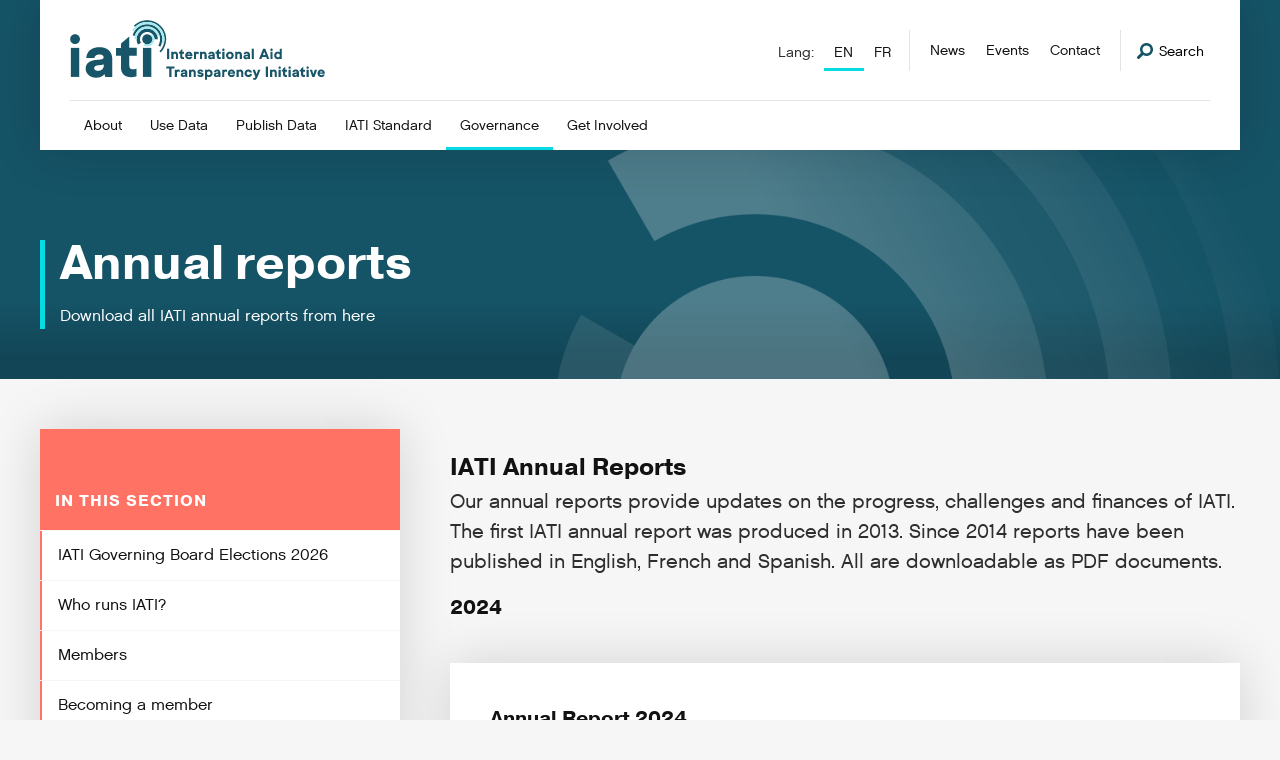

--- FILE ---
content_type: text/html; charset=utf-8
request_url: https://iatistandard.org/en/governance/annual-reports/
body_size: 29592
content:


<!DOCTYPE html>
<!--[if lt IE 7]>      <html class="no-js lt-ie9 lt-ie8 lt-ie7"> <![endif]-->
<!--[if IE 7]>         <html class="no-js lt-ie9 lt-ie8"> <![endif]-->
<!--[if IE 8]>         <html class="no-js lt-ie9"> <![endif]-->
<!--[if gt IE 8]><!--> <html class="no-js"> <!--<![endif]-->
    <head>
        <title>
            
                
                    
                        Annual reports
                    
                
            
            
                
                    - iatistandard.org
                
            
        </title>
        <meta charset="utf-8" />
        <meta http-equiv="X-UA-Compatible" content="IE=edge" />
        <meta name="description" content="" />
        <meta name="viewport" content="width=device-width, initial-scale=1" />

        
  <script defer data-domain="iatistandard.org" src="https://plausible.io/js/script.file-downloads.outbound-links.js"></script>
  <script>window.plausible = window.plausible || function() { (window.plausible.q = window.plausible.q || []).push(arguments) }</script>
  <script>
    var responseStart = window.performance.getEntriesByType('navigation')[0].responseStart;
    plausible(
      'TTFB', {
        props: {
            event_category: 'PageSpeed',
            event_label: responseStart,
        },
    });
  </script>



  <!-- Matomo Tag Manager -->
  <script>
    var _mtm = window._mtm = window._mtm || [];
    _mtm.push({'mtm.startTime': (new Date().getTime()), 'event': 'mtm.Start'});
    (function() {
      var d=document, g=d.createElement('script'), s=d.getElementsByTagName('script')[0];
      g.async=true; g.src='https://cdn.matomo.cloud/iatistandard.matomo.cloud/container_5jH5BrBg.js'; s.parentNode.insertBefore(g,s);
    })();
  </script>
  <!-- End Matomo Tag Manager -->



        


    <!-- Twitter https://dev.twitter.com/cards/types/summary -->
    <meta name="twitter:card" content="summary" />
    <meta name="twitter:site" content="@IATI_aid" />
    <meta name="twitter:title" content="Annual-reports" />
    <meta name="twitter:description" content="Download all IATI annual reports from here">
    <meta name="twitter:image" content="https://cdn.iatistandard.org/prod-iati-website/img/iati-share-social.png">

    <!--Facebook -->
    <meta property="og:type" content="website" />
    <meta property="og:url" content="https:///en/governance/annual-reports/" />
    <meta property="og:title" content="Annual-reports" />
    <meta property="og:description" content="Download all IATI annual reports from here" />
    <meta property="og:site_name" content="IATI Standard" />
    <meta property="og:image" content="https://cdn.iatistandard.org/prod-iati-website/img/iati-share-social.png">



        
            


<style type="text/css">@import url("https://use.typekit.net/esn8rgw.css");*,:after,:before{box-sizing:border-box}a,abbr,acronym,address,applet,article,aside,audio,b,big,blockquote,body,canvas,caption,center,cite,code,dd,del,details,dfn,div,dl,dt,em,embed,fieldset,figcaption,figure,footer,form,h1,h2,h3,h4,h5,h6,header,hgroup,html,i,iframe,img,ins,kbd,label,legend,li,mark,menu,nav,object,ol,output,p,pre,q,ruby,s,samp,section,small,span,strike,strong,sub,summary,sup,table,tbody,td,tfoot,th,thead,time,tr,tt,u,ul,var,video{margin:0;padding:0;border:0;font:inherit;font-size:100%;vertical-align:baseline}table{border-spacing:0}caption,td,th{text-align:left;font-weight:400;vertical-align:middle}blockquote,q{quotes:none}blockquote:after,blockquote:before,q:after,q:before{content:"";content:none}a img{border:none}article,aside,details,figcaption,figure,footer,header,hgroup,menu,nav,section,summary{display:block}button,input{line-height:normal;background-color:transparent}button,input,select,textarea{font-size:100%;margin:0;vertical-align:baseline;*vertical-align:middle}button,input[type="button"],input[type="reset"],input[type="submit"]{cursor:pointer;*overflow:visible}.button--spaced{margin-bottom:2rem}textarea{resize:vertical}.social-list{overflow:hidden;*zoom:1}.card--tool-feature:after,.card--tool .card__header:after,.filter-group:after,.form--2up .form-group:after,.form-field:after,.header:after,.header__utility:after,.hero:after,.l-2up:after,.l-3up:after,.l-4up:after,.l-cards-offset:after,.l-cards:after,.l-error:after,.l-listing:after,.l-offset:after,.l-sidebar:after,.l-standard:after,.listing:after,.m-block-list:after,.m-codelist:after,.m-codelist__header:after,.navigation-language:after,.navigation-megamenu:after,.navigation-primary__item:after,.pagination:after,.row:after{content:"";display:table;clear:both;*zoom:1}.hero__logo img,.is-typeset img,.max-width{max-width:100%;height:auto;display:block}.button,.navigation-megamenu .button,.navigation-megamenu__list,.notice__content p,body,button,input,select,textarea{font-family:chalet-london-sixty,sans-serif;font-weight:400}.aside-m__heading,.badge,.card__heading,.card__list h2,.card__sub-heading,.case-study__heading,.filter__heading,.footer__heading,.form-heading,.heading,.help__heading,.hero-notice__copy b,.hero-notice__copy strong,.hero__heading,.hero__type,.is-typeset--data strong,.is-typeset dl dt,.is-typeset h1,.is-typeset h2,.is-typeset h3,.is-typeset h4,.is-typeset h5,.is-typeset h6,.is-typeset strong,.listing-search__title,.listing__badge,.listing__heading,.m-block__heading,.m-highlight__heading,.navigation-megamenu__list-title,.notice__content b,.notice__content h1,.notice__content h2,.notice__content h3,.notice__content strong,.section__heading,table caption{font-family:pragmatica,sans-serif;font-weight:700}html{font-size:10px;font-size:62.5%}@media screen and (max-width:799px){html{-webkit-text-size-adjust:100%}}body{line-height:1.5625;background:#f6f6f6;color:#2e2e2e}a{color:#155366;text-decoration:none}a:active,a:focus,a:hover{color:#06dbe4}a[href^="tel"]{color:inherit;text-decoration:none}.skiplink{background:#fff;color:#155366;border:1px solid #ddd;display:block;font-size:16px;line-height:40px;padding:0 20px;position:absolute;top:-60px;left:0;transition:all 0.1s ease-in-out}.skiplink:active,.skiplink:focus{top:0;z-index:80}.pagecontent{outline:none}svg{max-height:10000px}h1,h2,h3,h4,h5,h6{color:#121212}ol,ul{list-style-type:none}b,strong{font-weight:600}em,i,q{font-style:italic}a,h1 a:not(.button),h1 b,h1 cite,h1 em,h1 i,h1 q,h1 span,h1 strong,h2 a:not(.button),h2 b,h2 cite,h2 em,h2 i,h2 q,h2 span,h2 strong,h3 a:not(.button),h3 b,h3 cite,h3 em,h3 i,h3 q,h3 span,h3 strong,h4 a:not(.button),h4 b,h4 cite,h4 em,h4 i,h4 q,h4 span,h4 strong,h5 a:not(.button),h5 b,h5 cite,h5 em,h5 i,h5 q,h5 span,h5 strong,h6 a:not(.button),h6 b,h6 cite,h6 em,h6 i,h6 q,h6 span,h6 strong,li a:not(.button),li b,li cite,li em,li i,li q,li span,li strong,p a:not(.button),p b,p cite,p em,p i,p q,p span,p strong{font-size:inherit}label,legend,select{display:block;color:#121212}.button,button,input[type="search"]::search-cancel-button,input[type="search"]::search-decoration,input[type="submit"]{-webkit-appearance:none;appearance:none;border-radius:0}.button,button{border:none;background-color:transparent;text-align:left}.button,button,input,select,textarea{border-radius:0}input::-webkit-input-placeholder,textarea::-webkit-input-placeholder{color:#ddd}input:-moz-placeholder,input::-moz-placeholder,textarea:-moz-placeholder,textarea::-moz-placeholder{color:#ddd}input:-ms-input-placeholder,textarea:-ms-input-placeholder{color:#ddd}textarea{overflow:auto;vertical-align:top;font-family:inherit}legend{font-size:2rem}label{font-size:1.6rem}fieldset{margin:0;display:block;clear:both}fieldset,input[type="email"],input[type="number"],input[type="password"],input[type="tel"],input[type="text"],input[type="url"],textarea{width:100%}input[type="checkbox"],input[type="radio"]{margin:4px 0 0;margin-top:1px\9;*margin-top:0;line-height:normal;cursor:pointer}input[type="button"],input[type="checkbox"],input[type="file"],input[type="image"],input[type="radio"],input[type="reset"],input[type="submit"] button{width:auto}input[type="file"],select{*margin-top:4px}.type-xl{font-size:4.8rem;line-height:0.6510416667}.type-xl--leader{margin-top:3.84rem}.type-xl--trailer{margin-bottom:2.4rem}.form-heading,.is-typeset h1,.section__heading,.type-l{font-size:3rem}.is-typeset h1,.type-l--leader{margin-top:3rem}.is-typeset h1,.type-l--trailer{margin-bottom:1.5rem}.is-typeset h2,.listing-search__title,.listing__heading,.type-m{font-size:2.4rem}.is-typeset h2,.type-m--leader{margin-top:2.4rem}.is-typeset h2,.type-m--trailer{margin-bottom:1.2rem}.is-typeset h3,.type-s{font-size:2rem}.is-typeset h3,.type-s--leader{margin-top:2rem}.type-s--trailer{margin-bottom:1rem}.is-typeset h4,.is-typeset h5,.is-typeset h6,.m-highlight__heading,.navigation-megamenu__list-title,.type-xs{font-size:1.6rem}.is-typeset h4,.is-typeset h5,.is-typeset h6,.type-xs--leader{margin-top:1.6rem}.m-highlight__heading,.navigation-megamenu__list-title,.type-xs--trailer{margin-bottom:0.8rem}.download-list,.help__body-copy p,.is-typeset--data div,.is-typeset dl dd,.is-typeset p,.para{font-size:1.6rem}.help__body-copy p,.is-typeset--data div,.is-typeset p,.para--typeset{margin-bottom:1.6rem}.help__body-copy ol li,.help__body-copy ul li,.is-typeset ol li,.is-typeset ul li,.list-item,.listing__list li,.nobullet-list li,.ordered-list li,.unordered-list li{font-size:1.6rem}.help__body-copy ol li,.help__body-copy ul li,.is-typeset ol li,.is-typeset ul li,.list-item--typeset,.listing__list li,.nobullet-list li,.ordered-list li,.unordered-list li{margin-bottom:0.8rem}.is-typeset ul,.listing__list,.unordered-list{list-style-position:outside;list-style-type:disc;padding-left:3em}.is-typeset ol,.ordered-list{list-style-position:outside;list-style-type:decimal;padding-left:3.5em}.nobullet-list{list-style-type:none}.list--typeset,.ordered-list--typeset,.unordered-list--typeset{margin-bottom:1.6rem;margin-top:1.6rem}.is-typeset h1:hover>a.m-header-link,.is-typeset h2:hover>a.m-header-link,.is-typeset h3:hover>a.m-header-link,.is-typeset h4:hover>a.m-header-link,.is-typeset h5:hover>a.m-header-link,.is-typeset h6:hover>a.m-header-link{visibility:visible}.is-typeset ul{margin-bottom:2em}.is-typeset ul li ul{list-style-type:circle}.is-typeset a:not(.button){border-bottom:2px solid #06dbe4}.is-typeset img{margin:1.6em 0}@media screen and (min-width:780px){.is-typeset img.alignleft,.is-typeset img.left{float:left;max-width:50%;margin-right:4em}}@media screen and (min-width:780px){.is-typeset img.alignright,.is-typeset img.right{float:right;max-width:50%;margin-left:4em}}.is-typeset code{background-color:#fff;padding:0.1em 0.25em;border:1px solid #e6e6e6;font-family:Courier,sans-serif;font-size:1.6rem;display:inline-block;border-radius:3px;color:#0e97a5;margin-bottom:1em}.is-typeset code pre{word-break:break-word;vertical-align:middle}.is-typeset code pre,.is-typeset pre code{display:inline-block;overflow-x:auto;white-space:pre-wrap;word-wrap:break-word}.is-typeset dl dt{font-size:1.7rem;margin-bottom:0.5em}.is-typeset>h1:first-child,.is-typeset>h2:first-child,.is-typeset>h3:first-child,.is-typeset>h4:first-child,.is-typeset>h5:first-child,.is-typeset>h6:first-child,.is-typeset>img:first-child,.is-typeset>media-video-wrapper:first-child{margin-top:0}.is-typeset br + br,.is-typeset cite:empty,.is-typeset div:empty,.is-typeset h1:empty,.is-typeset h2:empty,.is-typeset h3:empty,.is-typeset h4:empty,.is-typeset h5:empty,.is-typeset h6:empty,.is-typeset ol:empty,.is-typeset p:empty,.is-typeset span:empty,.is-typeset ul:empty{display:none}.is-typeset--data div.highlight{background-color:#fff;padding:0.1em 0.25em;border:1px solid #e6e6e6;font-family:Courier,sans-serif;font-size:1.6rem;display:inline-block;border-radius:3px;color:#0e97a5;margin-bottom:1em}.is-typeset--data div.highlight pre{display:block;overflow-x:auto;white-space:pre-wrap;word-wrap:break-word}.is-typeset--data em{text-decoration:underline}.is-typeset--no-trailing li:last-child,.is-typeset--no-trailing ol:last-child,.is-typeset--no-trailing p:last-child,.is-typeset--no-trailing ul:last-child{margin-bottom:0}.alert{padding:15px;padding-left:40px;overflow:hidden;display:inline-block;position:relative;z-index:2;font-size:1.6rem;background-color:#fff}.alert a{text-decoration:underline}.form .alert{margin-bottom:1em}.callout{background-color:#e6f9fe;border-inline-start:4px solid #06dbe4;box-shadow:0 4px 5px #dadada;color:#155366;margin-bottom:1.6rem;padding:1rem}.callout p:first-of-type{margin-top:1.6rem}.callout .caution{background-color:#fff0f0;border-color:#ff7264;color:#6e0900}.alert .ico{width:18px;height:18px;background-size:18px 18px;display:inline-block;position:absolute;top:16px;left:15px}.hero .alert{display:block;font-size:1.7rem}.alert--error,.alert--notice,.alert--success{color:#6e640e;border-left:5px solid #b2a216;background-color:#f9f5ce;font-weight:700}.alert--error{border-left:5px solid #f25111;color:#f25111;background-color:#fef0eb}.alert--success{border-left:5px solid #40962b;color:#40962b;background-color:#d6f1cf}.aside-m{box-shadow:0 0 50px 0 rgba(0,0,0,0.15)}.aside-m + .aside-m{margin-top:2em}@media screen and (min-width:1000px){.aside-m{max-width:375px}}.aside-m--clipping{padding:2em;margin-bottom:2em;box-shadow:0 0 50px 0 rgba(0,0,0,0.25);display:block}@media screen and (min-width:950px){.aside-m--clipping{float:right;margin-top:-10em;margin-right:-8em;max-width:25em}}@media screen and (min-width:950px){.aside-m--clipping-event{margin-top:-10em}}.aside-m__header{padding:1.5em;padding-top:6em}.aside-m__header .button{margin-top:0.75em}.aside-m__heading{font-size:1.6rem;text-transform:uppercase;letter-spacing:1px}.fill-sunrise .aside-m__heading,.fill-sunset .aside-m__heading{color:#fff}.aside-m__list{margin-bottom:1em;font-size:1.6rem}.aside-m__list li a{text-decoration:underline}.aside-m__list-item{margin-top:1px;display:block;font-size:1.6rem}.aside-m__list-item a{display:block;background-color:#91e0ce;padding:1em;color:#121212;transition:all,ease-in-out,0.3s;font-size:inherit}.aside-m__list-item a:active,.aside-m__list-item a:focus,.aside-m__list-item a:hover{border-left:3px solid #00c497;background-color:#75d8c2}.aside-m__list-item .button{background:#155366;color:#fff}.aside-m__list-item .button:active,.aside-m__list-item .button:focus,.aside-m__list-item .button:hover{border-left:none;background:#0f3b48;color:#fff}.aside-m__body{background-color:#fff;padding:1.6em}.aside-m__list-item-block{background-color:#fff;padding:1em}.aside-m__list-item-block .ico{margin-right:2px;top:-2px}.aside-m__copy{font-size:1.6rem;margin-bottom:0.75em}.aside-m__meta{font-size:1.4rem;text-transform:uppercase;letter-spacing:1px}.aside-m__meta li{margin-bottom:0.75em}.aside-m__meta li:last-child{margin-bottom:0}.aside-m__meta li a{color:#121212;border-bottom:1px solid #121212}.aside-m__meta li a:hover{border-color:#06dbe4}.aside-m__meta li .ico{top:-2px;margin-right:2px}.badge{font-size:1.2rem;background-color:#ff7264;color:#fff;display:inline-block;margin-top:1em;letter-spacing:1px;padding:0.75em 1em;text-transform:uppercase}.l-listing--events .badge{display:none;outline:1px solid red}.branding{position:relative;background-image:url(https://cdn.iatistandard.org/prod-iati-website/svg/source/logo-colour.svg);background-repeat:no-repeat;background-size:contain;width:171px;height:40px;display:block;margin-bottom:1em}.branding span{visibility:hidden}@media screen and (min-width:950px){.branding{height:52px;width:220px}}@media screen and (min-width:1200px){.branding{height:60px;width:260px}}.branding-footer{position:relative;background-image:url(https://cdn.iatistandard.org/prod-iati-website/svg/source/logo-white.svg);background-repeat:no-repeat;background-size:contain;width:213.75px;height:50px;display:block}@media screen and (min-width:1000px){.branding-footer{width:299.25px;height:70px}}.breadcrumb{overflow:hidden;margin-bottom:4em;display:block;border-left:2px solid #f73357;padding-left:1em}.breadcrumb li{font-size:1.4rem;display:inline-block;float:left;margin-left:0.6em;margin-bottom:0.4em;padding-left:0.9em;background-image:url(https://cdn.iatistandard.org/prod-iati-website/img/separator-2x.png);background-size:6px 11px;background-repeat:no-repeat;background-position:0 5px}.breadcrumb li a{text-decoration:underline}.breadcrumb li:first-child{margin-left:0;background-image:none;padding-left:0}@media screen and (min-width:780px){.breadcrumb li{margin-bottom:0}}.button{background:transparent;border:none;-webkit-appearance:none;display:inline-block;text-align:left;padding:1em;font-size:1.2rem;text-transform:uppercase;letter-spacing:1px;line-height:1;color:#121212;background-color:#06dbe4;border-bottom:2px solid rgba(0,0,0,0.25);text-decoration:none;position:relative;vertical-align:middle;cursor:pointer;transition:all,ease-in-out,0.3s}.button:active,.button:focus,.button:hover{background-color:#155366;color:#fff}.hero .button:active,.hero .button:focus,.hero .button:hover{background-color:#05abb2}button.button,input.button{height:44px}.footer button.button,.footer input.button{display:inline-block;width:auto;margin-top:0.5em}@media screen and (min-width:1000px){.footer button.button,.footer input.button{height:44px;margin-top:0}}.button--a11y,.button-a11y{position:relative;overflow:hidden}.button--a11y span,.button-a11y span{top:-10em;position:absolute;display:inline-block}.button--a11y:after,.button-a11y:after{content:attr(title);display:inline-block;color:inherit}.button--block{display:block;width:100%;text-align:center}.button--secondary{color:#fff;background-color:#155366}.button--secondary:active,.button--secondary:focus,.button--secondary:hover{color:#121212;background-color:#06dbe4}.button--large{font-size:1.6rem;text-align:center}.button--small{font-size:1.4rem;padding:0.6em 0.75em}.navigation-megamenu .button--small{margin-right:10px}.button--disabled{opacity:0.5;cursor:not-allowed;filter:grayscale(100%)}.card{background-color:#fff;padding:2em;box-shadow:0 2px 10px rgba(0,0,0,0.15)}.card,.card--stacked{position:relative}.card--stacked:after{z-index:-1;content:"";position:absolute;bottom:-10px;right:-10px;width:100%;height:100%;background-color:#fff;box-shadow:0 2px 10px rgba(0,0,0,0.15)}.card--step{background-color:#155366;min-height:150px;height:100%}@supports (display:grid){.card--step{min-height:auto;height:auto}}.card--guidance{background-color:#06dbe4}.card--guidance:after,.card--knowledge{background-color:#155366}.card--alt{position:relative;border-top:5px solid #00c497;min-height:300px}.card--alt .button{position:absolute;bottom:2em}.card--tool{margin-bottom:4em}.card--tool .button{margin-top:1em}.card--tool--alt{background-color:#e3e3e3;box-shadow:none}.card__header{padding:2em}.card--tool .card__header{padding:0}.card__body{padding:2em}.card__body .card__list{margin-top:0}.card__heading{font-size:2.4rem;line-height:1.3;display:block}.card__heading a span{display:inline;border-bottom:2px solid #06dbe4}.card__heading--minor{font-size:1.7rem;line-height:1.5}.card--guidance .card__heading a{color:#155366}.card--guidance .card__heading a span{border-color:#155366;transition:all,ease-in-out,0.3s}.card--guidance .card__heading a:hover span{border-color:#fff}.card--knowledge .card__heading a{color:#fff}.card--knowledge .card__heading a span{border-color:#fff;transition:all,ease-in-out,0.3s}.card--knowledge .card__heading a:hover span{border-color:#06dbe4}.card--tool .card__header .card__heading{width:70%;float:left}.card--tool .card__header .card__heading--full{width:auto;float:none}.card--simple .card__heading{max-width:75%}.card__sub-heading{font-size:1.6rem;line-height:1.3em;display:block;margin-top:1.75em}.card__sub-heading + .card__list{margin-top:0.5em}.card__logo{float:left;width:25%;margin-right:5%;padding:1em}.card__logo img{width:100%;display:block}.card__logo--background{background-color:#155366}.card--tool-feature .card__logo{float:right;margin-right:0}.card--tool-feature .card__content{float:left;width:70%}.card__list{margin-top:1.5em}.card__list h2{font-size:2.4rem;line-height:1.3;display:block}.card__list li{font-size:1.6rem;border-bottom:1px solid #ddd;padding:0.75em 0 0.5em}.card__list li:last-child{border-bottom:0}.card__list li a{transition:all,ease-in-out,0.3s}.card__list li a:hover{padding-left:0.5em}.card__list--alt{margin-top:2em}.card__list--alt li:first-child{padding-bottom:0;border:0;padding-left:0;margin-bottom:0.5em}.card__list--alt li{border-left:2px solid #ddd;padding-left:1em;border-bottom:0;padding-bottom:0.25em;padding-top:0}.card__list--alt li a{text-decoration:underline}.card__list--alt li:last-child{padding-bottom:0}.card__list .card__list-child{margin-left:1em}.card__excerpt,.card__excerpt--truncated{font-size:1.6rem;margin-top:1.5em}.card__excerpt--truncated{display:none}@media screen and (max-width:499px){.card__excerpt,.card__excerpt--truncated{display:none}.card__excerpt--truncated{display:block}}@supports (-webkit-appearance:none){@media screen and (max-width:1167px){.card__excerpt,.card__excerpt--truncated{display:none}.card__excerpt--truncated{display:block}}}.card--simple .card__excerpt,.card--simple .card__excerpt--truncated,.card--tool-feature .card__excerpt,.card--tool-feature .card__excerpt--truncated,.card--tool .card__excerpt,.card--tool .card__excerpt--truncated,.card__flag{display:block}.card__flag{font-size:1.2rem;float:right;margin-left:2em;text-transform:uppercase;letter-spacing:1px;margin-bottom:0.5em;border:1px solid #ddd;padding:0.5em 0.75em 0.25em}.card--guidance .card__flag{color:#121212;border-color:#121212}.aside-m .card__flag{font-size:1.1rem}@media screen and (max-width:1099px){.aside-m .card__flag{float:none;margin-left:0;display:inline-block;margin-bottom:0.75em}}.card__step{text-align:center;width:100%}.card__step .ico{display:inline-block;top:-5px}@media screen and (min-width:780px){.card__step{position:absolute;left:0;top:50%;transform:translateY(-50%)}.card__step .ico{display:block;margin-top:2em;margin-left:auto;margin-right:auto}}.card__step__text{font-size:2.4rem;color:#fff;display:inline-block}@media screen and (min-width:780px){.card__step__text{display:block}}.case-study{position:relative;margin-bottom:4em}.navigation-megamenu .case-study{margin-bottom:0}.case-study__media{width:100%;height:0;padding-bottom:43.75%}@media screen and (min-width:950px){.case-study__media{margin-left:auto;width:90%;background-color:#155366}}.navigation-megamenu .case-study__media{position:absolute;top:0;right:0;width:25%;height:100%;padding-bottom:0}.case-study__panel{background-color:#fff;box-shadow:0 0 50px 0 rgba(0,0,0,0.1);padding:1.75em;position:relative;z-index:100}@media screen and (min-width:950px){.case-study__panel{padding:2.5em;position:absolute;left:0;top:2em;width:50%}.navigation-megamenu .case-study__panel{width:75%;padding:1em;top:0;height:100%;position:relative}}.case-study__heading{font-size:2rem;border-bottom:1px solid #ddd;color:#fff;line-height:1.4;margin-bottom:0.5em;padding-bottom:0.5em}.navigation-megamenu .case-study__heading{font-size:1.6rem;line-height:1.2}.navigation-megamenu .case-study__heading a{min-height:auto!important}.navigation-megamenu .case-study__heading a:after{content:none!important}.case-study__excerpt{font-size:1.6rem;margin-bottom:0.75em}.navigation-megamenu .case-study__excerpt{font-size:1.4rem}.navigation-megamenu .case-study__text-link{display:inline-block;transform:translateY(6px)}.download-list__item:not(:last-child){margin-bottom:1px}.download-list__item-link{background-color:#f8f3fd;border-left:2px solid #a66ee9;display:block;padding:1em 0 0.75em 1em;transition:all 0.3s ease-in-out}.download-list__item-link:active,.download-list__item-link:focus,.download-list__item-link:hover{border-width:4px;color:#155366}.download-list__item-link-heading{font-size:1.6rem;color:#2e2e2e}.download-list__item-link-subheading{font-size:1.4rem;color:#2e2e2e;display:block}.filter-group{background-color:#fff;padding:2em;border-bottom:2px solid #f6f6f6}.filter-group .filter{margin-bottom:20px;display:block}.filter-group .filter:last-child{margin-bottom:0}@media screen and (min-width:500px){.filter-group .filter{width:70%;float:left;margin-bottom:0}.filter-group .filter + .filter{width:29%;margin-left:1%;float:right}}.filter-group--reverse{background-color:#e3e3e3}.filter-group--reverse .filter{margin-bottom:20px;display:block;float:left}@media screen and (max-width:779px){.filter-group--reverse .filter{width:100%}.filter-group--reverse .filter + .filter{margin-left:0;float:left;width:100%}}@media screen and (min-width:780px){.filter-group--reverse .filter{width:30%;float:left;margin-bottom:0;border-right:1px solid #d0d0d0}.filter-group--reverse .filter + .filter{padding-left:1em;border-right:none;width:70%;float:right;margin-left:0}}.filter{font-size:1.6rem}@media screen and (min-width:1000px){.filter .form-field__checkboxes{columns:2}}.filter input[type="submit"]{line-height:1}.filter__heading{margin-bottom:0.5em}.filter__list li a{text-decoration:underline}.filter__list-active a{color:#06dbe4}.footer{background-color:#155366}.footer__content{padding:4em 0}@media screen and (min-width:950px){.footer__content{padding:6em 0}}.footer__meta{overflow:hidden;border-top:1px solid #1e7590;padding:2em 0}.footer__heading{font-size:1.6rem;margin-bottom:0.75em;text-transform:uppercase;letter-spacing:1px;color:#fff}.footer__copy{color:#fff;margin-bottom:0.75em}.footer__copy,.footer__list{font-size:1.5rem}.footer__list li{display:block;margin-bottom:0.25em}.footer__list li a{color:#fff;text-decoration:underline}.footer__list li a:active,.footer__list li a:focus,.footer__list li a:hover{text-decoration:none}.footer__meta-flex{-ms-flex-align:center;align-items:center}.footer__legal{font-size:1.4rem;color:#fff;display:block}@media screen and (min-width:500px){.footer__legal{display:inline-block;float:left;margin-top:0.5em}}.form{position:relative}.form--support{padding:3em;background:#fff;border:1px solid #ddd}.form--2up{padding:0;border:none}@media screen and (min-width:780px){@supports (display:grid){.form--2up .form-group{display:-ms-grid;display:grid;-ms-grid-columns:(1fr) [2];grid-template-columns:repeat(2,1fr);grid-column-gap:50px;grid-auto-rows:minmax(min-content,max-content)}}@supports (display:-ms-grid){.form--2up .form-group{display:block}}}@media screen and (min-width:780px){.form--2up .form-group .form-field{float:left;display:block;width:47.5%;margin-left:5%}.form--2up .form-group .form-field:first-child{margin-left:0}.form--2up .form-group .form-field:nth-child(2n){margin-left:0;clear:left}@supports (display:grid){.form--2up .form-group .form-field:nth-child(2n){margin-left:0}}.form--2up .form-group .form-field:nth-child(3n){margin-left:5%;clear:none;margin-top:-95px}@supports (display:grid){.form--2up .form-group .form-field:nth-child(3n){margin-left:0;margin-top:0}}@supports (display:grid){.form--2up .form-group .form-field{margin-left:0;width:auto;-ms-flex-align:start;align-items:start}.form--2up .form-group .form-field:nth-child(2n){grid-area:2/1/3/2}.form--2up .form-group .form-field:nth-child(3n){grid-area:1/2/3/3;padding-top:0}}@supports (display:-ms-grid){.form--2up .form-group .form-field{float:left;display:block;width:47.5%;margin-left:5%}.form--2up .form-group .form-field:first-child{margin-left:0}.form--2up .form-group .form-field:nth-child(2n){margin-left:0;clear:left}.form--2up .form-group .form-field:nth-child(3n){margin-left:5%;clear:none;margin-top:-95px}}}.form-heading{line-height:1.3;margin-bottom:0.75em;position:relative}.form-heading:after{content:"";position:absolute;bottom:-3px;left:0;width:2em;height:3px;background-color:#06dbe4}.form-label{font-size:1.6rem;margin-bottom:0.25em}.form-label.form-label--hidden{position:absolute!important;clip:rect(1px,1px,1px,1px);padding:0;border:0!important;height:1px!important;width:1px!important;overflow:hidden}.footer .form-label{color:#fff;font-size:1.5rem}.header-search .form-label{color:#fff}.form-field{position:relative}.form-field--spaced{padding-top:2em}.footer .form-field--spaced{padding-top:1em}.form-item{padding:0 10px;display:block;border:1px solid #909095;-webkit-appearance:none;appearance:none;background-color:#fff;min-height:44px;font-size:16px}.form-item::focus-inner{border:0;padding:0}.form-item:focus{outline:none;border-color:#155366}.footer .form-item{border:none;display:inline-block;width:100%}@media screen and (min-width:1000px){.footer .form-item{width:70%;float:left}}.form-file{font-size:1.6rem}.form-item[type="number"]::-webkit-inner-spin-button,.form-item[type="number"]::-webkit-outer-spin-button{-webkit-appearance:none;appearance:none}textarea.form-item{min-height:150px;padding:10px}.form-field__checkboxes label,.form-field__radio-buttons label{position:relative;top:0;vertical-align:middle}.form-field__checkboxes label:after,.form-field__radio-buttons label:after{clear:left;content:"";display:block;height:0}.form-field__checkboxes input,.form-field__radio-buttons input{float:left;margin-right:15px;vertical-align:middle}.form-field__checkboxes input:after,.form-field__radio-buttons input:after{clear:left;content:"";display:block;height:0}.form-field__checkboxes input[type="checkbox"],.form-field__checkboxes input[type="radio"],.form-field__radio-buttons input[type="checkbox"],.form-field__radio-buttons input[type="radio"]{width:16px;height:16px;position:relative;top:-2px}.form-field__checkboxes input[type="radio"],.form-field__radio-buttons input[type="radio"]{border-radius:50%}.form-field__select-dropdown{font-size:1.6rem;background-color:#fff}.form-field__select-dropdown select{width:100%;display:block;height:44px;background-color:transparent;padding-left:10px;padding-right:10px;vertical-align:middle;border:1px solid transparent;-webkit-appearance:none;appearance:none;background:url(https://cdn.iatistandard.org/prod-iati-website/svg/png/sort-dark.png) #fff no-repeat right 50%;background:url(https://cdn.iatistandard.org/prod-iati-website/svg/source/sort-dark.svg) #fff no-repeat right 50%;background-origin:content-box;background-color:#fff;background-size:14px 14px}.form-field__select-dropdown select:focus,.form-field__select-dropdown select:hover{border-color:#155366;cursor:pointer}.form-field__select-dropdown select:focus{outline:none}.form-field__select-dropdown select::-ms-expand{display:none}.form-field--error .form-field__select-dropdown,.form-field--error .form-item{border-color:#f25111}.form-message{display:none;margin-top:0.075emrem;font-size:1.4rem}.form-field--error .form-message{display:block;color:#f25111}.grecaptcha-badge{visibility:hidden}.header{position:relative;z-index:5;max-width:1200px;margin-left:3em;margin-right:3em;margin-bottom:5em;background-color:#fff;padding:2em;padding-bottom:1.5em;box-shadow:0 0 50px 0 rgba(0,0,0,0.15)}@media screen and (min-width:950px){.header{padding:2em 3em 0;margin-bottom:0}}@media screen and (min-width:1260px){.header{margin-left:auto;margin-right:auto}}.header__utility{display:none}@media screen and (min-width:950px){.header__utility{display:block;position:absolute;top:3em;right:3em}}.header-search{overflow:hidden;position:absolute;top:-100%;transition:all,ease-in-out,0.3s;z-index:15;width:100%;display:block;background-color:#114251;padding:3.5em 0}.header-search--active{top:0}.header-search form{position:relative}.header-search form button{position:absolute;top:29px;right:0}.header-search__close{position:absolute;top:0;right:0}.header-search__trigger{display:none}@media screen and (min-width:950px){.header-search__trigger{font-size:1.4rem;position:relative;top:11px;display:inline-block;float:left}.header-search__trigger .ico{top:-1px;margin-right:2px}.header-search__trigger:active,.header-search__trigger:focus,.header-search__trigger:hover{color:#155366}}.header-search__hint{color:#fff;text-align:center;margin-top:1em;margin-bottom:0;font-size:1.4rem}.header-search__hint a{color:#06dbe4;text-decoration:underline}.header-search__hint a:hover,.header-search__hint a:focus{color:#fff}.help{position:relative;margin-bottom:3em}.help__header{height:200px}.help--standout .help__header{height:auto;padding-top:5em}@media screen and (min-width:780px){.help--standout .help__header{padding-top:8em}}@media screen and (min-width:1000px){.help--standout .help__header{padding-top:10em}}.help__panel{color:#fff;display:inline-block;padding:1em 1.75em;margin-top:1.5em;margin-right:1.5em;margin-left:-1.5em}.help__panel p{font-size:1.4rem;margin-bottom:0.75em}.help--standout .help__panel p,.help__panel a{font-size:1.6rem}.help__panel a{border-bottom:2px solid #fff;color:#fff;display:inline-block;margin-bottom:0.5em;transition:all 0.3s ease}.help__panel a:hover{border-color:#155366}.help--standout .help__panel{padding:1.5em 2em}.help--simple .help__panel{margin:0 0 1.5em -3em}.help__heading{font-size:1.6rem;color:#fff;display:inline-block}.help__heading + p{margin-top:1em}.help--standout .help__heading + p{margin-top:0.5em}.help--standout .help__heading{font-size:2.4rem}.help__body{background-color:#fff;box-shadow:0 0 50px rgba(0,0,0,0.15);margin-top:-1.5em;margin-right:-1.5em;margin-left:1.5em;padding:1.75em;position:relative;z-index:100}.help--simple .help__body{margin-left:0;margin-top:0}@media screen and (min-width:780px){.help--simple .help__body{margin-left:1.5em}}.help__body-copy{margin-bottom:1em}.help__body-copy ol,.help__body-copy ul{list-style-type:none}.hero{background:linear-gradient(0deg,#124555 4%,#155366 20%);margin-bottom:5em;padding-top:38em;padding-bottom:5em;margin-top:-38.5em;position:relative}@media screen and (max-width:949px){.hero:before{content:"";position:absolute;background-color:#155366;width:100%;height:100%;top:-100%;z-index:1}}.hero--image{border-bottom:0;padding-bottom:5em;background-size:cover;background-position:50%;background-repeat:no-repeat;background-color:#155366}.hero--image:after{content:"";position:absolute;top:0;left:0;width:100%;height:100%;background:linear-gradient(0deg,rgba(0,0,0,0.5),transparent)}.hero--minor{border-bottom:0;background-color:#155366;padding-bottom:5em}@media screen and (min-width:780px){.hero--image{padding-top:25em;margin-bottom:5em}.hero--minor{position:relative}.hero--minor:after{content:"";background-image:url(https://cdn.iatistandard.org/prod-iati-website/img/marque-white.png);background-size:70%;background-repeat:no-repeat;background-position:100% 0;opacity:0.25;position:absolute;top:0;right:0;display:block;width:100%;height:100%}}@media screen and (min-width:950px){.hero{padding-top:24em;margin-top:-19em}.hero--image{padding-top:28em;padding-bottom:6em;background-attachment:fixed}}@media screen and (min-width:1000px){.hero{padding-top:28em}.hero--minor{padding-top:24em}}.hero .alert{margin-top:1em}.hero__caption{position:relative;z-index:3;border-left:5px solid #06dbe4;padding-left:1.5em}.hero__caption a:not(.button){color:#fff;text-decoration:underline}.hero__caption strong{font-weight:700}.hero__caption .button{margin-top:1em}@media screen and (min-width:780px){.hero__caption{max-width:60%;float:left}.hero--image .hero__caption,.max-meter .hero__caption{max-width:100%}.hero--tool .hero__caption{float:left}.hero--video .hero__caption{width:50%}}@media screen and (min-width:780px) and (min-width:1000px){.hero--video .hero__caption{transform:translateY(3em)}}.hero__media{margin-top:2em}@media screen and (min-width:780px){.hero__media{margin-top:0;width:35%;float:right}.hero--video .hero__media{width:45%}}@media screen and (min-width:780px) and (min-width:1000px){.hero--video .hero__media{transform:translateY(-3em)}}.hero__logo{max-width:150px;margin-bottom:1em}@media screen and (min-width:780px){.hero__logo{margin-right:5%;float:left;margin-bottom:0}}.hero__heading{font-size:3.3rem;color:#fff;line-height:1;word-wrap:break-word;word-break:keep-all}@media screen and (min-width:950px){.hero__heading{font-size:4.8rem}}.hero--image .hero__heading,.hero--minor .hero__heading{color:#fff}.hero__subheading{font-size:2rem;color:#fff;margin-top:1em;margin-bottom:0.5em}.hero__excerpt{font-size:1.6rem;color:#fff;margin-top:1em}.hero--minor .hero__excerpt{color:#fff}.hero__type{font-size:1.6rem;color:#fff;display:block;text-transform:uppercase}.hero__emblem{display:none}@media screen and (min-width:780px){.hero__emblem{display:block;position:absolute;z-index:0;top:-22em;right:3em}.hero__emblem img{max-width:100%}html.no-cssmask .hero__emblem{background-image:url(https://cdn.iatistandard.org/prod-iati-website/img/marque-white.png);background-size:43%;background-repeat:no-repeat;background-position:100% 0;display:block;width:100%;height:1000%;opacity:0.5}}@media screen and (min-width:950px){.hero__emblem{top:-15em}}@media screen and (min-width:1000px){.hero__emblem{top:-24em}}.hero__emblem__mask{-webkit-mask-image:url(https://cdn.iatistandard.org/prod-iati-website/img/marque-white.png);mask-image:url(https://cdn.iatistandard.org/prod-iati-website/img/marque-white.png);mask-mode:alpha;-webkit-mask-repeat:no-repeat;mask-repeat:no-repeat;-webkit-mask-size:contain;mask-size:contain;-webkit-mask-position:top right;mask-position:top right;width:auto}html.svg .hero__emblem__mask{-webkit-mask-image:url(https://cdn.iatistandard.org/prod-iati-website/svg/source/marque-white-animated.svg);mask-image:url(https://cdn.iatistandard.org/prod-iati-website/svg/source/marque-white-animated.svg)}@media screen and (min-width:780px){.hero__emblem__mask{height:360px}}@media screen and (min-width:1000px){.hero__emblem__mask{height:440px}}html.no-cssmask .hero__emblem__mask{display:none}.hero-notice{position:relative;padding:1.5em 0;transform:translateY(-5em)}.hero-notice--alert{background-color:#f3eba1}.hero-notice--warning{background-color:#fbcdba}.hero-notice--notice{background-color:#06dbe4}.hero-notice__icon{width:18px;height:18px;margin-right:12px;transform:translateY(2px);float:left;background-size:contain;background-position:50%;background-repeat:no-repeat}.hero-notice--alert .hero-notice__icon{background-image:url(https://cdn.iatistandard.org/prod-iati-website/svg/source/icon-alert.svg)}.hero-notice--warning .hero-notice__icon{background-image:url(https://cdn.iatistandard.org/prod-iati-website/svg/source/icon-warning.svg)}.hero-notice--notice .hero-notice__icon{background-image:url(https://cdn.iatistandard.org/prod-iati-website/svg/source/icon-notice.svg)}.hero-notice__copy{font-size:1.6rem;font-weight:700;line-height:1.4;max-width:90%;width:calc(100% - 30px);float:left}.hero-notice__copy a{text-decoration:underline}.hero-notice--alert .hero-notice__copy,.hero-notice--alert .hero-notice__copy a{color:#6e640e}.hero-notice--warning .hero-notice__copy,.hero-notice--warning .hero-notice__copy a{color:#ad3809}.hero-notice--notice .hero-notice__copy,.hero-notice--notice .hero-notice__copy a{color:#121212}@media screen and (min-width:950px){.hero-notice__copy{max-width:80%}.body--news-single .hero-notice__copy{max-width:60%}}.hero-notice__button{position:absolute;right:3em;top:2px;width:24px;height:24px;display:block;background-size:contain;background-position:50%;background-repeat:no-repeat}@media screen and (max-width:949px){.hero-notice__button{right:1.5em}}.hero-notice--alert .hero-notice__button{background-image:url(https://cdn.iatistandard.org/prod-iati-website/svg/source/icon-cross-alert.svg)}.hero-notice--warning .hero-notice__button{background-image:url(https://cdn.iatistandard.org/prod-iati-website/svg/source/icon-cross-warning.svg)}.hero-notice--notice .hero-notice__button{background-image:url(https://cdn.iatistandard.org/prod-iati-website/svg/source/icon-cross-notice.svg)}.no-js .hero-notice__button{display:none}.ico{display:inline-block;vertical-align:middle;position:relative;background-repeat:no-repeat;background-size:contain;background-position:50%;line-height:0}.ico,.ico em{overflow:hidden}.ico em{position:absolute!important;clip:rect(1px,1px,1px,1px);padding:0;border:0!important;height:1px!important;width:1px!important}.ico--12{background-size:12px 12px}.ico--12,.ico--12 svg{width:12px;height:12px}.ico--14{background-size:14px 14px}.ico--14,.ico--14 svg{width:14px;height:14px}.ico--16{background-size:16px 16px}.ico--16,.ico--16 svg{width:16px;height:16px}.ico--18{background-size:18px 18px}.ico--18,.ico--18 svg{width:18px;height:18px}.ico--24{background-size:24px 24px}.ico--24,.ico--24 svg{width:24px;height:24px}.ico--32{background-size:32px 32px}.ico--32,.ico--32 svg{width:32px;height:32px}.ico-location-ocean{background-image:url(https://cdn.iatistandard.org/prod-iati-website/svg/icons/location.colors-ash-ocean-black-white.svg);background-repeat:no-repeat}.ico-time-ocean{background-image:url(https://cdn.iatistandard.org/prod-iati-website/svg/icons/time.colors-ash-ocean-black-white.svg);background-repeat:no-repeat}.l-2up,.l-3up,.l-4up,.l-cards,.l-cards-offset,.l-error,.l-listing,.l-offset,.l-sidebar,.l-standard{position:relative;display:block}.footer__meta-flex,.form-flex{display:-ms-flexbox;display:flex;-ms-flex-wrap:wrap;flex-wrap:wrap}.l-standard{padding-bottom:6em}.l-error{padding:6em 0}@media screen and (min-width:780px){.l-sidebar{margin-bottom:5em}}.l-sidebar__aside{margin-bottom:5em}.l-sidebar--mobile .l-sidebar__aside,.l-sidebar--reverse .l-sidebar__aside{margin-bottom:3em}@media screen and (min-width:780px){.l-sidebar__aside{float:right;display:inline-block;width:30%}.l-sidebar--reverse .l-sidebar__aside{float:left;margin-bottom:0}.l-sidebar--wide .l-sidebar__aside{width:30%}}.l-sidebar__body{margin-bottom:5em}@media screen and (min-width:780px){.l-sidebar__body{float:left;display:inline-block;width:70%;padding-right:5em;margin-bottom:0}.l-sidebar--reverse .l-sidebar__body{float:right;padding-right:0;padding-left:5em;-ms-flex-order:1;order:1}.l-sidebar--wide .l-sidebar__body{width:70%}}.l-offset__col{margin-bottom:2em}@media screen and (min-width:780px){.l-offset__col{margin-bottom:0;width:30%;margin-right:5%;float:left}.l-offset__col + .l-offset__col{width:65%;margin-right:0}}@media screen and (min-width:780px){.l-offset--reverse .l-offset__col{margin-bottom:0;width:65%;margin-right:5%;float:left}.l-offset--reverse .l-offset__col + .l-offset__col{width:30%;margin-right:0}}@media screen and (min-width:780px){@supports (display:grid){.l-3up{display:-ms-grid;display:grid;-ms-grid-columns:1fr 1fr 1fr;grid-template-columns:1fr 1fr 1fr;grid-column-gap:25px}}@supports (display:-ms-grid){.l-3up{display:block}}}.l-3up__col{margin-bottom:3em}.l-3up__col--small{margin-bottom:1.5em}@media screen and (min-width:780px){.l-3up__col{float:left;display:block;width:30%;margin-left:5%;margin-bottom:1em}.l-3up__col:nth-child(3n + 1){margin-left:0;clear:left}@supports (display:grid){.l-3up__col,.l-3up__col:nth-child(3n + 1){margin-left:0}.l-3up__col{width:auto}}@supports (display:-ms-grid){.l-3up__col{float:left;display:block;width:30%;margin-left:5%}.l-3up__col:nth-child(3n + 1){margin-left:0;clear:left}}}@media screen and (min-width:780px){.l-3up__col--double{width:60%}@supports (display:grid){.l-3up__col--double{width:auto;-ms-grid-column:span 2;grid-column:span 2}}@supports (display:-ms-grid){.l-3up__col--double{width:60%}}}@media screen and (min-width:780px){@supports (display:grid){.l-2up{display:-ms-grid;display:grid;-ms-grid-columns:1fr 1fr;grid-template-columns:1fr 1fr;grid-column-gap:50px}}@supports (display:-ms-grid){.l-2up{display:block}}@supports (display:grid){.l-2up--offset{display:-ms-grid;display:grid;-ms-grid-columns:2fr 1fr;grid-template-columns:2fr 1fr;grid-column-gap:50px}}}.l-2up .card,.l-2up__col{margin-bottom:3em}.l-2up .card--small,.l-2up__col--small{margin-bottom:1.5em}.l-2up .card img,.l-2up__col img{max-width:100%;display:block}@media screen and (min-width:780px){.l-2up .card,.l-2up__col{float:left;display:block;width:47.5%;margin-left:5%}.l-2up .card:nth-child(odd),.l-2up__col:nth-child(odd){margin-left:0;clear:left}@supports (display:grid){.l-2up .card:nth-child(odd),.l-2up__col:nth-child(odd){margin-left:0}}.navigation-megamenu .l-2up .card,.navigation-megamenu .l-2up__col{margin-bottom:1.5em}.l-2up .card--small,.l-2up__col--small{margin-bottom:0}@supports (display:grid){.l-2up .card,.l-2up__col{margin-left:0;width:auto}}@supports (display:-ms-grid){.l-2up .card,.l-2up__col{float:left;display:block;width:47.5%;margin-left:5%}.l-2up .card:nth-child(odd),.l-2up__col:nth-child(odd){margin-left:0;clear:left}}}@media screen and (min-width:780px){.l-2up__col--double{width:100%}@supports (display:grid){.l-2up__col--double{width:auto;-ms-grid-column:span 2;grid-column:span 2}}@supports (display:-ms-grid){.l-2up__col--double{width:100%}}}@media screen and (min-width:780px){@supports (display:grid){.l-4up{display:-ms-grid;display:grid;-ms-grid-columns:1fr 1fr 1fr 1fr;grid-template-columns:1fr 1fr 1fr 1fr;grid-column-gap:30px}.navigation-megamenu .l-4up{grid-column-gap:25px}.navigation-megamenu .l-4up:first-child{margin-bottom:20px}}@supports (display:-ms-grid){.l-4up{display:block}}}.l-4up__col{margin-bottom:3em}@media screen and (min-width:780px){.l-4up__col{float:left;display:block;width:21.25%;margin-left:5%;margin-bottom:1em}.l-4up__col:nth-child(4n + 1){margin-left:0;clear:left}@supports (display:grid){.l-4up__col,.l-4up__col:nth-child(4n + 1){margin-left:0}.l-4up__col{width:auto;margin-bottom:0}}@supports (display:-ms-grid){.l-4up__col{float:left;display:block;width:21.25%;margin-left:5%}.l-4up__col:nth-child(4n + 1){margin-left:0;clear:left}}}@media screen and (min-width:780px){.l-4up__col--double{width:47.5%}@supports (display:grid){.l-4up__col--double{width:auto;-ms-grid-column:span 2;grid-column:span 2}}@supports (display:-ms-grid){.l-4up__col--double{width:47.5%}}}@media screen and (min-width:780px){@supports (display:grid){.l-cards{display:-ms-grid;display:grid;-ms-grid-columns:1fr 1fr 1fr;grid-template-columns:1fr 1fr 1fr;grid-column-gap:50px;-ms-grid-columns:30% 5% 30% 5% 30%}}@supports (display:-ms-grid){.l-cards{display:block}}@supports (display:grid){.l-cards--2up{display:-ms-grid;display:grid;-ms-grid-columns:1fr 1fr;grid-template-columns:1fr 1fr;grid-column-gap:50px}}}.l-cards .card{margin-bottom:3em}@media screen and (min-width:780px){.l-cards .card{float:left;display:block;width:30%;margin-left:5%}.l-cards .card:nth-child(3n + 1){margin-left:0;clear:left}@supports (display:grid){.l-cards .card:nth-child(3n + 1){margin-left:0}}@supports (display:grid){.l-cards .card{margin-left:0;width:auto}}@supports (display:-ms-grid){.l-cards .card{float:left;display:block;width:30%;margin-left:5%}.l-cards .card:nth-child(3n + 1){margin-left:0;clear:left}}.l-cards--2up .l-cards .card{float:left;display:block;width:47.5%;margin-left:5%;margin-bottom:0}.l-cards--2up .l-cards .card:nth-child(odd){margin-left:0;clear:left}@supports (display:grid){.l-cards--2up .l-cards .card:nth-child(odd){margin-left:0}}@supports (display:grid){.l-cards--2up .l-cards .card{margin-left:0;width:auto}}@supports (display:-ms-grid){.l-cards--2up .l-cards .card{float:left;display:block;width:47.5%;margin-left:5%}.l-cards--2up .l-cards .card:nth-child(odd){margin-left:0;clear:left}}}.l-cards-block{margin-top:3em}.l-cards-block .card{margin-bottom:3em;display:block}@media screen and (min-width:780px){@supports (display:flex){.l-cards-offset{display:-ms-flexbox;display:flex;-ms-flex-wrap:wrap;flex-wrap:wrap}}}@media screen and (min-width:780px){.l-cards-offset .card{float:left;display:block;width:35%}.l-cards-offset .card + .card{width:65%;float:right;margin-right:0}}.rich-text img{max-width:100%;height:auto}.responsive-object{position:relative;padding-bottom:0!important}.responsive-object embed,.responsive-object iframe,.responsive-object object{position:absolute;top:0;left:0;width:100%;height:100%}.stat__heading__cta:hover{color:#06dbe4}.l-listing .listing{margin-top:4em;padding-bottom:4em;border-bottom:3px solid #ddd}.l-listing .listing:first-child{margin-top:1em}.l-listing .listing--featured,.l-listing .listing--guidance{border-bottom:0;padding-bottom:2em}.listing.listing--member{margin-top:2em}.l-listing--people .listing{border-bottom:0;padding-bottom:0}.l-listing--no-pagination .listing:last-child{border-bottom:0}@media screen and (min-width:950px){@supports (display:flex){.listing{display:-ms-flexbox;display:flex}}.listing--featured,.listing--guidance{padding-bottom:4em}}.listing__aside{display:block;width:100%}.listing__aside,.listing__aside .listing__media{margin-bottom:1em}.listing__aside .ico{top:-2px;margin-right:2px}.listing--featured .listing__aside,.listing--guidance .listing__aside{margin-bottom:0}.listing--member .listing__aside{width:60%}@media screen and (min-width:500px){.listing--member .listing__aside,.listing--people .listing__aside{margin-bottom:0;display:block;float:left;width:25%;margin-right:5%}}@media screen and (min-width:950px){.listing__aside{margin-bottom:0;display:block;float:left;width:35%;margin-right:5%}.listing--featured .listing__aside{position:relative;z-index:1;margin-right:0;width:50%}.listing--guidance .listing__aside{position:relative;z-index:1;margin-right:0;width:40%}.listing--member .listing__aside,.listing--people .listing__aside{width:25%}.listing--article--minor .listing__aside{width:30%}}.listing__body{display:block;width:100%}.listing--featured .listing__body,.listing--guidance .listing__body{background-color:#fff;padding:2.5em;box-shadow:0 0 50px 0 rgba(0,0,0,0.1)}.listing__body .ico{top:-2px;margin-right:2px}@media screen and (min-width:500px){.listing--member .listing__body,.listing--people .listing__body{margin-bottom:0;display:block;float:right;width:70%}}@media screen and (min-width:950px){.listing__body{display:block;float:right;position:relative;width:60%}.listing--featured .listing__body{width:55%;margin-left:-5%;z-index:2;transform:translateY(var(--translateY));transition:transform,linear,0.3s;will-change:transform}.listing--guidance .listing__body{width:60%;margin-left:-5%;z-index:2;transform:translateY(10px)}.listing--people .listing__body{width:70%}.listing--member .listing__body{width:80%}.listing--article--minor .listing__body{width:70%}}.listing--article--minor{margin-bottom:3em}@media screen and (min-width:950px){.listing--article-alt{border-left:1px solid #ddd;padding-left:4em}}.listing-quote p{display:inline-block;margin-bottom:0.5em}.l-listing--people .listing-quote{margin-top:2em}.listing--people-alt .listing-quote p{font-size:1.6rem}.listing__header{position:relative}.listing__badge{font-size:1.2rem;background-color:#ff7264;color:#fff;display:inline-block;margin-top:1em;letter-spacing:1px;padding:0.75em 1em;text-transform:uppercase}.listing__heading{line-height:1.2;margin-bottom:0.5em}@media screen and (max-width:779px){.listing__heading{font-size:1.8rem}}.listing__header .listing__heading{margin-bottom:0.1em}.listing__heading a{color:#121212;font-size:inherit;line-height:1.3;display:inline-block}.listing__heading a span{display:inline;border-bottom:2px solid transparent;transition:all,ease-in-out,0.3s}.listing__heading a:hover{color:#155366}.listing__heading a:hover span{border-color:#06dbe4}.listing--member .listing__heading a{margin-bottom:2px;color:#155366}.listing--member .listing__heading a span{border-color:#06dbe4}.listing--member .listing__heading a:hover{color:#06dbe4}.listing__location,.listing__subheading{font-size:1.4rem;color:#2e2e2e}.listing__location{margin-bottom:0.2em}.listing__metadata{position:relative;display:block;font-size:1.6rem;margin-bottom:1em;padding-bottom:0.5em}.listing--people .listing__metadata{max-width:80%}.listing--member .listing__metadata{margin-top:0.25em;margin-bottom:0}.listing__metadata:after{content:"";position:absolute;bottom:0;left:-8%;width:108%;height:1px;background-color:#ddd;z-index:0}.listing--featured .listing__metadata:after{left:-7%;width:107%}.listing--member .listing__metadata:after,.listing--minor .listing__metadata:after{content:none}.listing__metadata__item{font-size:1.2rem;text-transform:uppercase;letter-spacing:1px;display:inline-block;margin-right:1em}.listing--member .listing__metadata__item{display:block;text-transform:none;font-size:1.6rem}.listing__list{font-size:1.6rem;margin-bottom:1.2em;padding-left:1em}.listing__excerpt{font-size:1.6rem;margin-bottom:1em}.listing--article--minor .listing__excerpt{margin-bottom:0.5em}.listing__media img{width:100%;display:block;position:relative;z-index:1}@media screen and (min-width:950px){.listing--featured .listing__media{overflow:hidden;box-shadow:0 0 50px 0 rgba(0,0,0,0.1);position:absolute;top:0;left:0;width:100%;height:100%}.listing--featured .listing__media img{position:absolute;top:0;left:0;width:auto;height:100%;display:block}}.listing--member .listing__media{background-color:#fff}.listing__body-img{position:relative;margin:1em 0 0.5em;width:13%}.listing__body-img img{max-width:100%}.listing__body-img span{display:none}.listing__body-img--text{margin-bottom:0.75em;width:50%}.listing__body-img--text img{display:none}.listing__body-img--text span{display:block;font-size:1.2rem;border-left:2px solid #ddd;padding-left:3px}.listing-search-header{border-bottom:1px solid #ddd;padding-bottom:2em}.listing-search-header__copy{font-size:1.6rem;color:#a3a3a3}.listing-search__item{position:relative;margin-top:3em;padding-bottom:3em;border-bottom:2px solid #ddd}.listing-search__title{line-height:1.2;margin-bottom:0.5em}.listing-search__title a{color:#121212;font-size:inherit;line-height:1.3;display:inline-block}.listing-search__title a span{display:inline;border-bottom:2px solid transparent;transition:all,ease-in-out,0.3s}.listing-search__title a:hover{color:#155366}.listing-search__title a:hover span{border-color:#06dbe4}.listing-search__date,.listing-search__tag{font-size:1.2rem;text-transform:uppercase;letter-spacing:1px}.listing-search__copy{font-size:1.6rem;margin-top:1em}.listing-search__url{font-size:1.5rem;display:block;margin-bottom:0.75em}.listing-search__highlight{background-color:#fedfe4;display:inline}.listing-box{background-color:#fff;padding:2em}.media-video-wrapper,.media-wrapper{position:relative;width:100%;height:0;padding-bottom:56.25%}.media-video-wrapper embed,.media-video-wrapper iframe,.media-video-wrapper object,.media-wrapper embed,.media-wrapper iframe,.media-wrapper object{position:absolute;top:0;left:0;width:100%;height:100%}.is-typeset .media-video-wrapper,.is-typeset .media-wrapper{margin:2em 0}.media-wrapper--4-3{width:100%;height:0;padding-bottom:75%}.is-typeset .media-figure,.is-typeset .wysiwyg .wp-caption,.wysiwyg .is-typeset .wp-caption{margin:2em 0}.media-figure img,.wysiwyg .wp-caption img{display:block;margin-bottom:0.5em;width:100%;height:auto}.media-figure__caption,.wysiwyg .wp-caption p.wp-caption-text{font-size:1.4rem;display:block;padding:0.5em 1em;border-left:2px solid #ff7264}.media-figure__caption a,.wysiwyg .wp-caption p.wp-caption-text a{border-bottom:2px solid #06dbe4}.media-figure__caption p,.wysiwyg .wp-caption p.wp-caption-text p{margin-bottom:0;font-size:1.4rem!important}.media-figure--alignleft{width:50%;float:left;padding-right:5%;padding-bottom:2%}.is-typeset .media-figure--alignleft{margin:0}.media-figure--alignright{width:50%;float:right;padding-left:5%;padding-bottom:2%}.is-typeset .media-figure--alignright{margin:0}@media screen and (min-width:780px){.media-figure--center{width:60%;margin-left:auto!important;margin-right:auto!important}}#eventbrite-widget-container-33395177876,#eventbrite-widget-container-33395177876 iframe{height:285px!important}@media screen and (max-width:949px){.body--message .hero{margin-top:-13.5em;padding-top:13.5em}.body--message .hero:before{height:200%;top:-200%}}@media screen and (min-width:950px){.body--message .hero{margin-top:-15em}}.notice__wrapper{position:relative;display:block;width:100%;z-index:12}.notice__wrapper--notice{background-color:#06dbe4;border-bottom:1px solid #05abb2}.notice__wrapper--alert{background-color:#f3eba1;border-bottom:1px solid #e8d746}.notice__wrapper--warning{background-color:#fbcdba;border-bottom:1px solid #f9a98a}.notice__content{position:relative;padding:20px 0}.notice__content h1,.notice__content h2,.notice__content h3{max-width:900px;font-size:2rem}.notice__content p{max-width:900px;font-size:1.6rem}.notice__content a{text-decoration:underline}.notice__wrapper--notice .notice__content a,.notice__wrapper--notice .notice__content h1,.notice__wrapper--notice .notice__content h2,.notice__wrapper--notice .notice__content h3,.notice__wrapper--notice .notice__content p{color:#121212}.notice__wrapper--alert .notice__content a,.notice__wrapper--alert .notice__content h1,.notice__wrapper--alert .notice__content h2,.notice__wrapper--alert .notice__content h3,.notice__wrapper--alert .notice__content p{color:#6e640e}.notice__wrapper--warning .notice__content a,.notice__wrapper--warning .notice__content h1,.notice__wrapper--warning .notice__content h2,.notice__wrapper--warning .notice__content h3,.notice__wrapper--warning .notice__content p{color:#ad3809}.notice__button{position:absolute;right:0;top:24px;width:24px;height:24px;display:block;background-size:contain;background-position:50%;background-repeat:no-repeat}@media screen and (max-width:949px){.notice__button{right:0}}.notice__wrapper--alert .notice__button{background-image:url(https://cdn.iatistandard.org/prod-iati-website/svg/source/icon-cross-alert.svg)}.notice__wrapper--warning .notice__button{background-image:url(https://cdn.iatistandard.org/prod-iati-website/svg/source/icon-cross-warning.svg)}.notice__wrapper--notice .notice__button{background-image:url(https://cdn.iatistandard.org/prod-iati-website/svg/source/icon-cross-notice.svg)}.no-js .notice__button{display:none}.m-additional{background-color:#fff;box-shadow:0 0 50px 0 rgba(0,0,0,0.15);margin-top:4em;padding:4em}.m-additional--no-trailing{margin-top:0}.m-additional__heading{font-size:2rem;margin-top:0;margin-bottom:1em}.m-additional__copy{margin-bottom:1em}.m-additional__list{margin-bottom:0}.m-header-link{margin-left:10px;padding:10px;display:inline-block;transform:translateY(-3px);visibility:hidden;border-bottom:none!important}.m-text-link{font-size:1.6rem;border-bottom:2px solid #06dbe4}@media screen and (min-width:950px){.m-blocks{margin-top:4em;margin-bottom:5em}@supports (display:grid){.m-blocks{display:-ms-grid;display:grid;-ms-grid-columns:(47.5%) [auto-fill];grid-template-columns:repeat(auto-fill,47.5%);grid-gap:5%}}}.m-block{background-color:#fff;border-left:2px solid #06dbe4;box-shadow:0 0 50px 0 rgba(0,0,0,0.1);padding:2em;margin-bottom:2em;display:block}.m-block .button{-ms-flex-item-align:end;align-self:flex-end;margin-top:auto;margin-right:auto}@media screen and (min-width:950px){.m-block{width:47.5%;float:left;margin-left:5%}.m-block:nth-child(odd){margin-left:0;clear:left}@supports (display:grid){.m-block{width:100%;margin-left:auto;clear:none;float:none}}}.m-block__heading{font-size:2rem;margin-bottom:0.5em}.m-block__copy{font-size:1.6rem;margin-bottom:1em}.m-placeholder{background-color:#ddd;height:400px}.m-placeholder--landscape{height:200px}.m-placeholder--logo{height:400px}.m-quote{margin-bottom:1em}@media screen and (min-width:950px){.m-quote{display:-ms-flexbox;display:flex;margin-bottom:4em}}.m-quote p{margin-bottom:0.75em}.m-quote__img{background-color:#e3e3e3}@media screen and (min-width:950px){.m-quote__img{height:130px;margin-right:5%;width:20%}}.m-quote__quote{-ms-flex-item-align:start;align-self:flex-start}@media screen and (min-width:950px){.m-quote__quote{margin-left:auto}}.m-search{background-color:#e3e3e3;padding:3em 0;margin-top:-5em;margin-bottom:5em}.m-search .form-field{width:75%;display:inline-block;float:left}.m-search .form-field input{border:none}.m-search .form-field + .form-field{width:24%;float:right;margin-top:29px}.m-block-list{font-size:1.6rem}.m-block-list li{padding:1em;text-align:center;border-bottom:3px solid #ddd;margin-bottom:1em}@media screen and (min-width:780px){.m-block-list li{display:inline-block;float:left;width:32%;margin-left:2%;margin-bottom:0}.m-block-list li:nth-child(3n + 1){margin-left:0;clear:left}}.m-highlight{background-color:#e3e3e3;padding:1em}.m-highlight .button{width:auto}.m-highlight--alt{background-color:#fff;padding:1em}.m-highlight a:not(.button){color:#155366!important;text-decoration:underline}.m-highlight a:not(.button):hover{text-decoration:none}.m-highlight a:not(.button):hover:after{content:none!important}.m-highlight__heading,.navigation-megamenu__list-title{line-height:1.3}.m-highlight__heading a,.navigation-megamenu__list-title a{color:#155366!important;text-decoration:underline;min-height:auto!important}.m-highlight__heading a:hover,.navigation-megamenu__list-title a:hover{text-decoration:none}.m-highlight__heading a:hover:after,.navigation-megamenu__list-title a:hover:after{content:none!important}.m-highlight__copy{font-size:1.4rem}.m-codelist{border-bottom:1px solid #ddd;padding-bottom:2em;margin-bottom:2em}.m-codelist__aside{float:left;width:10%}.m-codelist__main{float:right;width:85%}.m-codelist__flag{color:#a3a3a3;font-size:1.1rem;text-transform:uppercase;letter-spacing:1px;margin-bottom:0.25em;display:block}.m-codelist__code{font-size:3rem}.m-codelist__header{position:relative}@media screen and (min-width:1000px){.m-codelist__heading{float:left;width:70%}}.m-codelist__title{font-size:2rem;line-height:1.3;margin-bottom:0.75em}.m-codelist__category{margin-bottom:2em}@media screen and (min-width:1000px){.m-codelist__category{float:right;width:25%}.m-codelist__category .m-codelist__copy{font-size:1.4rem}}.m-codelist__content{display:none}@media screen and (min-width:780px){.m-codelist__content{display:block}}.m-codelist__copy{font-size:1.6rem;margin-bottom:0.5em}.m-codelist__copy a{color:#155366;border-bottom:2px solid #06dbe4}.m-codelist__copy a:hover{color:#06dbe4}.m-codelist__link{font-size:1.6rem;color:#155366;display:inline-block;border-bottom:2px solid #06dbe4}.m-codelist__link:hover{color:#06dbe4;cursor:pointer}.m-codelist__link .ico{margin-top:-4px}.navigation-primary-toggle{display:none;overflow:hidden;width:44px;height:42px;position:absolute;top:22px;right:3em}.navigation-primary-toggle:after,.navigation-primary-toggle:before{content:"";display:block;overflow:hidden;height:2px;width:44px;background-color:#121212;position:absolute;top:12px}.navigation-primary-toggle:after{top:auto;bottom:12px}.navigation-primary-toggle span{height:2px;width:44px;background-color:#121212;text-indent:-999em;display:block;position:relative}@media screen and (max-width:949px){html.js .navigation-primary-toggle{display:block}.navigation-primary-toggle--active:after,.navigation-primary-toggle--active:before{display:none}.navigation-primary-toggle--active span{background-color:#155366}}@media screen and (min-width:950px){.navigation-primary-toggle,html.js .navigation-primary-toggle{display:none}}.search-mobile{position:relative;margin:2em 0 1em}@media screen and (min-width:950px){.search-mobile{display:none}}.search-mobile .form-item{font-size:1.6rem}.search-mobile .button{position:absolute;top:0;right:0}.navigation-primary{display:block}@media screen and (max-width:949px){.navigation-primary{overflow:hidden;transition:max-height 0.35s ease-out}html.js .navigation-primary{display:none;max-height:0}html.js .navigation-primary--active{display:block;transition:max-height 0.5s ease-out;max-height:1000px}}@media screen and (min-width:950px){.navigation-primary{display:block;margin-top:2em;border-top:1px solid #e3e3e3}html.js .navigation-primary{display:block}}.navigation-primary__item{font-size:1.3rem}.navigation-primary__item:last-child a{border-bottom:none}@media screen and (min-width:950px){.navigation-primary__item{display:inline-block;float:left}}@media screen and (min-width:1000px){.navigation-primary__item{font-size:1.4rem}}.navigation-primary__item>a:not(.button){display:block;position:relative;color:#121212}.navigation-primary__item>a:not(.button) span{font-size:inherit;position:relative;z-index:1}@media screen and (max-width:949px){.navigation-primary__item>a:not(.button){padding:0.75em 0;border-bottom:1px solid #121212}}@media screen and (min-width:950px){.navigation-primary__item>a:not(.button){padding:1em}.navigation-primary__item>a:not(.button):after{content:"";position:absolute;width:100%;transform:scaleX(0);height:3px;bottom:0;left:0;background-color:#06dbe4;transform-origin:bottom right;transition:transform 0.25s ease-out}}.navigation-primary__item>a:not(.button):active:after,.navigation-primary__item>a:not(.button):focus:after,.navigation-primary__item>a:not(.button):hover:after{transform:scaleX(1);transform-origin:bottom left}.navigation-primary__item--active>a:not(.button){border-bottom-color:#06dbe4;border-bottom-width:3px}@media screen and (min-width:950px){.navigation-primary__item--active>a:not(.button):after{transform:scaleX(1);transform-origin:bottom left}}.navigation-primary__item--ss-only{display:block}@media screen and (min-width:950px){.navigation-primary__item--ss-only{display:none}}@media screen and (min-width:950px){.navigation-primary__item--has-children .navigation-primary__item--link.focus + .navigation-megamenu,.navigation-primary__item--has-children .navigation-primary__item--link:active + .navigation-megamenu,.navigation-primary__item--has-children .navigation-primary__item--link:focus + .navigation-megamenu,.navigation-primary__item--has-children .navigation-primary__item--link:hover + .navigation-megamenu,.navigation-primary__item--has-children:active>.navigation-megamenu,.navigation-primary__item--has-children:focus>.navigation-megamenu,.navigation-primary__item--has-children:hover>.navigation-megamenu{display:block}}.navigation-secondary-toggle{position:relative;padding:1em;font-size:1.6rem;background-color:#fff;display:block;width:100%;color:#ff7264;outline:none}.navigation-secondary-toggle:before{content:"Show";margin-right:5px}.navigation-secondary-toggle .ico{position:absolute;top:1em;right:1em;transition:rotate,ease-out,0.3s}.navigation-secondary-toggle--active:before{content:"Hide"}.navigation-secondary-toggle--active .ico{transform:rotate(45deg)}@media screen and (max-width:779px){html.js .navigation-secondary-toggle{display:block}}@media screen and (min-width:780px){.navigation-secondary-toggle,html.js .navigation-secondary-toggle{display:none}}.navigation-secondary{display:block;border-top:1px solid #ff7264}@media screen and (max-width:779px){html.js .navigation-secondary{display:none}html.js .navigation-secondary--active{display:block}}.navigation-secondary__item{margin-top:1px;font-size:1.6rem}.navigation-secondary__item a{border-left:2px solid #ff7264;padding:0.75em 1em;margin-top:1px;color:#121212;background-color:#fff;display:block;transition:all,ease-in-out,0.3s}.navigation-secondary__item a:hover{border-left-width:4px}.navigation-secondary__item--active a,.navigation-secondary__item.active a{background-color:#ff7264;border-left-width:4px;color:#fff}.navigation-secondary--reference .navigation-secondary__item{position:relative;font-size:1.5rem}.navigation-secondary--reference .navigation-secondary__item button{cursor:pointer;width:46px;height:45.5px;position:absolute;top:0;left:0;text-align:center;background-color:#ff7264;background-image:url(https://cdn.iatistandard.org/prod-iati-website/svg/source/plus.svg);background-position:50%;background-repeat:no-repeat}.navigation-secondary--reference .navigation-secondary__item a{padding-left:60px;border-left:0}.navigation-secondary--reference .navigation-secondary__item a:hover{text-decoration:underline}.navigation-secondary--reference .navigation-secondary__item.navigation-secondary__item.open>button{background-image:url(https://cdn.iatistandard.org/prod-iati-website/svg/source/minus.svg)}.navigation-secondary__child-list{display:none}.navigation-secondary__child-list.open{display:block}.navigation-secondary__child__item>a{background-color:#ffe1de;border-left-width:4px;padding-left:1.5em}.navigation-secondary__child__item>a:hover{border-left-width:6px}.navigation-secondary__child__item.active>a{background-color:#ff8e83;border-left-color:#ff8e83;color:#fff}.navigation-secondary--reference .navigation-secondary__child__item>a{margin-left:15px;width:calc(100% - 15px)}.navigation-secondary--reference .navigation-secondary__child__item>button{left:15px}.navigation-secondary__child__item a{background-color:#ffe1de;border-left-width:4px;color:#121212;padding-left:1.5em}.navigation-secondary__child__item a:hover{border-left-width:6px}.navigation-secondary__child__item--active a{background-color:#ff8e83;border-left-color:#ff8e83;color:#fff}.navigation-secondary--reference .navigation-secondary__child__item{position:relative;background-color:#fff}.navigation-secondary--reference .navigation-secondary__child__item a{background-color:#fff;color:#121212}.navigation-secondary--reference .navigation-secondary__child__item>a{background-color:#efefef;border-left-width:6px}.navigation-secondary--reference .navigation-secondary__child__item>a:hover{border-left-width:8px}.navigation-secondary--reference .navigation-secondary__child__item.active>a{border-left-width:8px;background-color:#ff8e83;border-left-color:#ff8e83;color:#fff}.navigation-secondary--reference .navigation-secondary__child__item button{background-color:#ff8e83;background-image:url(https://cdn.iatistandard.org/prod-iati-website/svg/source/plus.svg)}.navigation-secondary__child__item.open>button{background-image:url(https://cdn.iatistandard.org/prod-iati-website/svg/source/minus.svg)}.navigation-secondary__child__item .navigation-secondary__child__item--1>a{margin-left:15px;width:calc(100% - 15px)}.navigation-secondary__child__item .navigation-secondary__child__item--1>button{left:15px}.navigation-secondary__child__item .navigation-secondary__child__item--2>a{margin-left:30px;width:calc(100% - 30px)}.navigation-secondary__child__item .navigation-secondary__child__item--2>button{left:30px}.navigation-secondary__child__item .navigation-secondary__child__item--3>a{margin-left:45px;width:calc(100% - 45px)}.navigation-secondary__child__item .navigation-secondary__child__item--3>button{left:45px}.navigation-secondary__child__item .navigation-secondary__child__item--4>a{margin-left:60px;width:calc(100% - 60px)}.navigation-secondary__child__item .navigation-secondary__child__item--4>button{left:60px}.navigation-secondary__child__item .navigation-secondary__child__item--5>a{margin-left:75px;width:calc(100% - 75px)}.navigation-secondary__child__item .navigation-secondary__child__item--5>button{left:75px}.navigation-secondary__child__item .navigation-secondary__child__item--6>a{margin-left:90px;width:calc(100% - 90px)}.navigation-secondary__child__item .navigation-secondary__child__item--6>button{left:90px}.navigation-secondary__child__item .navigation-secondary__child__item--7>a{margin-left:105px;width:calc(100% - 105px)}.navigation-secondary__child__item .navigation-secondary__child__item--7>button{left:105px}.navigation-secondary__child__item .navigation-secondary__child__item--8>a{margin-left:120px;width:calc(100% - 120px)}.navigation-secondary__child__item .navigation-secondary__child__item--8>button{left:120px}.navigation-secondary__child__item .navigation-secondary__child__item--9>a{margin-left:135px;width:calc(100% - 135px)}.navigation-secondary__child__item .navigation-secondary__child__item--9>button{left:135px}.navigation-secondary__child__item .navigation-secondary__child__item--10>a{margin-left:150px;width:calc(100% - 150px)}.navigation-secondary__child__item .navigation-secondary__child__item--10>button{left:150px}.navigation-secondary__child__item .navigation-secondary__child__item--11>a{margin-left:165px;width:calc(100% - 165px)}.navigation-secondary__child__item .navigation-secondary__child__item--11>button{left:165px}.navigation-secondary__child__item .navigation-secondary__child__item--12>a{margin-left:180px;width:calc(100% - 180px)}.navigation-secondary__child__item .navigation-secondary__child__item--12>button{left:180px}.navigation-secondary__child__item .navigation-secondary__child__item--13>a{margin-left:195px;width:calc(100% - 195px)}.navigation-secondary__child__item .navigation-secondary__child__item--13>button{left:195px}.navigation-secondary__child__item .navigation-secondary__child__item--14>a{margin-left:210px;width:calc(100% - 210px)}.navigation-secondary__child__item .navigation-secondary__child__item--14>button{left:210px}.navigation-secondary__child__item .navigation-secondary__child__item--15>a{margin-left:225px;width:calc(100% - 225px)}.navigation-secondary__child__item .navigation-secondary__child__item--15>button{left:225px}.navigation-secondary__child__item .navigation-secondary__child__item--16>a{margin-left:240px;width:calc(100% - 240px)}.navigation-secondary__child__item .navigation-secondary__child__item--16>button{left:240px}.navigation-secondary__child__item .navigation-secondary__child__item--17>a{margin-left:255px;width:calc(100% - 255px)}.navigation-secondary__child__item .navigation-secondary__child__item--17>button{left:255px}.navigation-secondary__child__item .navigation-secondary__child__item--18>a{margin-left:270px;width:calc(100% - 270px)}.navigation-secondary__child__item .navigation-secondary__child__item--18>button{left:270px}.navigation-secondary__child__item .navigation-secondary__child__item--19>a{margin-left:285px;width:calc(100% - 285px)}.navigation-secondary__child__item .navigation-secondary__child__item--19>button{left:285px}.navigation-secondary__child__item .navigation-secondary__child__item--20>a{margin-left:300px;width:calc(100% - 300px)}.navigation-secondary__child__item .navigation-secondary__child__item--20>button{left:300px}.navigation-secondary__third-child__item a{border-left-width:6px;padding-left:2em;color:#121212}.navigation-secondary__third-child__item--active a,.navigation-secondary__third-child__item a:hover{border-left-width:8px}.navigation-secondary__third-child__item.navigation-secondary__child__item--active a{color:#fff;background-color:#ff8e83}@media screen and (min-width:950px){.navigation-utility{overflow:hidden;display:inline-block;float:left;padding:1em 2em;margin-right:1em;margin-left:0.75em;border-left:1px solid #e3e3e3;border-right:1px solid #e3e3e3}}.navigation-utility__item{float:left;margin-left:1.5em;font-size:1.4rem}.navigation-utility__item:first-child{margin-left:0}.navigation-utility__item a{color:#121212}.navigation-utility__item--active a,.navigation-utility__item a:active,.navigation-utility__item a:focus,.navigation-utility__item a:hover{border-bottom:1px solid #06dbe4}.navigation-language{font-size:1.4rem;display:block}@media screen and (min-width:950px){.navigation-language{display:inline-block;position:relative;top:12px;float:left}}.navigation-language__item{display:inline-block;float:left}.navigation-language__item:first-child{margin-right:10px}.navigation-language__item a{background-color:transparent;padding:0.9em 0.75em 0.4em;color:#121212;transition:all,ease-in-out,0.3s;border-bottom:3px solid transparent}.navigation-language__item--active a,.navigation-language__item a:active,.navigation-language__item a:focus,.navigation-language__item a:hover{border-bottom:3px solid #06dbe4}.navigation-language--mobile{margin-top:0.5em;display:block;position:relative;margin-left:auto;margin-right:auto;text-align:center}.navigation-language--mobile .navigation-language__item{float:none}.navigation-language--mobile .navigation-language__item a{display:block}@media screen and (min-width:950px){.navigation-language--mobile{display:none}}.navigation-megamenu{overflow:hidden;position:absolute;z-index:200;left:0;top:139px;display:none;width:100%;background-color:#f6f6f6;padding:2em;text-transform:none;letter-spacing:0;box-shadow:0 12px 30px rgba(0,0,0,0.15)}@media screen and (max-width:949px){.navigation-megamenu{display:none}}@media screen and (min-width:950px){.navigation-megamenu--active,.navigation-megamenu.open{display:block}}@media screen and (min-width:1000px){.navigation-megamenu{top:142px}}@media screen and (min-width:1200px){.navigation-megamenu{top:150px}}.navigation-megamenu .button{font-size:1.4rem;letter-spacing:0;text-transform:none;margin-top:1em}.navigation-megamenu__col{position:relative;z-index:2;display:block;width:35%;float:left;margin-right:3%}.navigation-megamenu__col--border .l-1up__col,.navigation-megamenu__col--border .l-2up__col,.navigation-megamenu__col--border .l-3up__col,.navigation-megamenu__col--border .l-4up__col{border-left:3px solid #155366;padding-left:1em}.navigation-megamenu__col:last-child{margin-right:0}.navigation-megamenu__col + .navigation-megamenu__col{width:62%}.navigation-megamenu__col--small{width:25%}.navigation-megamenu__col--small + .navigation-megamenu__col{width:72%}.navigation-megamenu__list{font-size:1.4rem;text-transform:none;letter-spacing:0;margin-bottom:0.75em}.navigation-megamenu__list li{margin-bottom:0.75em;line-height:1.2}.navigation-megamenu__list li:last-child{margin-bottom:0}.navigation-megamenu__list li a:not(.button){color:#155366;text-decoration:underline;display:inline-block;min-height:auto;font-size:inherit}.navigation-megamenu__list li a:not(.button):after{content:none}.navigation-megamenu__list li a:not(.button):hover{text-decoration:none}.navigation-megamenu__list li ul{margin-top:0.25em;margin-left:1em}.navigation-megamenu__block{margin-bottom:1em}.navigation-megamenu__block__heading{font-size:1.5rem}.navigation-megamenu__block__heading a:not(.button){color:#155366;text-decoration:underline;display:inline-block;min-height:auto;font-size:inherit}.navigation-megamenu__block__heading a:not(.button):after{content:none}.navigation-megamenu__block__heading a:not(.button):hover{text-decoration:none}.navigation-megamenu__block__copy{font-size:1.4rem;margin-top:0.5em}.navigation-megamenu__block__link{font-size:1.4rem;color:#155366!important;text-decoration:underline;margin-top:0.5em}.navigation-megamenu__block__link:after{content:none!important}.navigation-megamenu__block__link:hover{text-decoration:none}.pagination{display:block;margin-top:5em;width:100%;clear:both;text-align:center}.pagination__item{color:#121212;font-size:1.4rem;text-transform:uppercase;letter-spacing:1px;margin-right:5px;display:none}.pagination__item a{padding:0.75em 1.25em;transition:all,ease-in-out,0.3s;border-bottom:2px solid #ddd;display:block}.pagination__item a:hover{color:#121212;transform:translateY(-2px);border-color:#06dbe4}@media screen and (min-width:780px){.pagination__item{display:inline-block}}.pagination__item--big{font-size:1.6rem}.pagination__item--next,.pagination__item--prev{margin-right:0;display:block}.pagination__item--next a,.pagination__item--prev a{background-color:#fff;box-shadow:0 0 25px 0 rgba(0,0,0,0.2);border-bottom:0}.pagination__item--prev{float:left}.pagination__item--next{float:right}.pagination__item a{display:inline!important}.pagination__item-link--active{color:#155366!important;border-bottom:2px solid #155366!important}.langs-ss a{display:inline-block}.hide-show-bvp{display:none}@media screen and (min-width:500px){.hide-show-bvp{display:inline-block;vertical-align:top;zoom:1;*display:inline}}.show-hide-bvp{display:inline-block;vertical-align:top;zoom:1;*display:inline}@media screen and (min-width:500px){.show-hide-bvp{display:none}}.hide-show-cvp{display:none}@media screen and (min-width:780px){.hide-show-cvp{display:inline-block;vertical-align:top;zoom:1;*display:inline}}.show-hide-cvp{display:inline-block;vertical-align:top;zoom:1;*display:inline}@media screen and (min-width:780px){.show-hide-cvp{display:none}}.hide-show-dvp{display:none}@media screen and (min-width:1000px){.hide-show-dvp{display:inline-block;vertical-align:top;zoom:1;*display:inline}}.show-hide-dvp{display:inline-block;vertical-align:top;zoom:1;*display:inline}@media screen and (min-width:1000px){.show-hide-dvp{display:none}}.row{min-width:auto;position:relative;margin-left:auto;margin-right:auto;max-width:1200px;padding-left:3em;padding-right:3em}@media screen and (min-width:1260px){.row{padding-left:0;padding-right:0}}.rule{border-color:#ddd;border-style:solid}.rule--all,.rule--overline{border-top-width:1px}.rule--all,.rule--underline{border-bottom-width:1px}.rule--all,.rule--left{border-left-width:1px}.rule--all,.rule--right{border-right-width:1px}.sections{margin-bottom:5em}.section{background-color:#fff}.section-border:not(:last-child){border-bottom:3px solid #ddd}.section-header-link{position:relative;overflow:hidden;margin-bottom:3em}.section-header-link__action{font-size:1.6rem;border-bottom:1px solid #155366}@media screen and (min-width:950px){.section-header-link__action{float:right;margin-top:9px}.section-header-link .section__heading{float:left;width:75%}}.section__heading{line-height:1.3;margin-bottom:0.75em;position:relative}.section__heading:after{content:"";position:absolute;bottom:-3px;left:0;width:2em;height:3px;background-color:#06dbe4}.section__copy{font-size:1.6rem;margin-bottom:1em}.js .show-hide-target--hidden,.no-js .show-hide-trigger{display:none;visibility:hidden}.footer .social-list{display:block;margin-top:1em}@media screen and (min-width:500px){.footer .social-list{float:right;margin-top:0}}.social-list---inline{padding-bottom:15px}.social-list__item{display:inline-block;vertical-align:top}.social-list__item:not(:last-child){margin-right:1em}.social-list__item a{display:block;width:35px;height:35px;background-size:contain;background-repeat:no-repeat;text-indent:-9999px}.social-list__item--twitter a{background-image:url(https://cdn.iatistandard.org/prod-iati-website/svg/source/twitter-icon.svg)}.social-list__item--facebook a{background-image:url(https://cdn.iatistandard.org/prod-iati-website/svg/source/facebook-icon.svg)}.social-list__item--linkedin a{background-image:url(https://cdn.iatistandard.org/prod-iati-website/svg/source/linkedin-icon.svg)}.social-list__item--youtube a{background-image:url(https://cdn.iatistandard.org/prod-iati-website/svg/source/youtube-icon.svg)}@media screen and (min-width:950px){.stats--standout{-ms-flex-align:center;align-items:center;display:-ms-flexbox;display:flex}}.stat{background-color:#fff;box-shadow:0 0 50px 0 rgba(0,0,0,0.1)}.stats--grid .stat{border-left:3px solid #155366;padding:1.5em 1.5em 1.5em 2em}@media screen and (min-width:950px){.stats--grid .stat{margin-bottom:2em}.stats--standout .stat:not(:last-child){margin-right:3em;margin-bottom:0}}@media screen and (min-width:950px){.stat--flex{-ms-flex-item-align:start;align-self:flex-start;display:-ms-flexbox;display:flex}}.stat--center{display:inline-block}@media screen and (min-width:950px){.stat--center{width:42%}}.stat__body{-ms-flex-item-align:start;align-self:flex-start;padding:3em 6em}.stat__body + .stat__body{border-top:3px solid #ddd}@media screen and (min-width:950px){.stat__body{padding:4em 8em;width:50%}.stat__body + .stat__body{border-top:0;border-left:3px solid #ddd}}.stat__body--center{text-align:center}.stat__heading{color:#155366}.stat__heading--large{font-size:3.2rem;line-height:1.2;margin-bottom:0.15em;word-wrap:break-word}@media screen and (min-width:950px){.stat__heading--large{font-size:4.8rem}}.stat__copy{font-size:1.6rem}.stat-quote{-ms-flex-item-align:start;align-self:flex-start;color:#fff;display:-ms-flexbox;display:flex;padding:2em;z-index:3}.stat-quote blockquote{-ms-flex-item-align:center;-ms-grid-row-align:center;align-self:center}.stat-quote blockquote p{font-size:2rem}.stat-quote blockquote cite{font-size:1.4rem}@media screen and (min-width:950px){.stat-quote{-ms-flex-item-align:center;-ms-grid-row-align:center;align-self:center;margin-right:-2em}}.stat-quote__media{-ms-flex-item-align:start;align-self:flex-start;margin-right:5%;width:80px}@media screen and (min-width:950px){.stat-quote__media{margin-right:7%;width:120px}}.stat-quote__img{width:100%}.stat-quote__copy{margin-bottom:0.5em}table{border-collapse:collapse;overflow-x:auto;display:block;width:100%;border:1px solid #ddd}.is-typeset table{margin-bottom:2em}table caption{text-align:left;padding:0.75em;font-size:1.6rem}thead{border-bottom:1px solid #ddd}tbody,thead{background-color:#efefef}tbody th,thead th{font-size:1.6rem;font-weight:700;padding:0.75em;border-right:1px solid #ddd}tbody tr{background-color:#f6f6f6;border-bottom:1px solid #ddd}tbody tr:last-child{border-bottom:none}td{padding:0.75em;vertical-align:top;font-size:1.6rem;border-right:1px solid #ddd}tr.withdrawn td{color:#7b7b7b;font-style:italic}td a{overflow-wrap:break-word}.table-styled{width:100%;border-top:1px solid #ddd}.table-styled td{position:relative;line-height:1.4;vertical-align:top}@media screen and (max-width:779px){.table-styled{border-collapse:separate}.table-styled table,.table-styled tbody,.table-styled td,.table-styled th,.table-styled thead,.table-styled tr{display:block}.table-styled th,.table-styled thead{position:absolute;top:-9999px;left:-9999px}.table-styled tr{margin-bottom:1.5em;border-top:1px solid #ddd;overflow:hidden}.table-styled tr:first-child{border-top:none}.table-styled tr:last-child{margin-bottom:0}.table-styled td{position:relative;background:#fff;border-bottom:1px solid #ddd;border-right:1px solid #ddd;border-left:1px solid #ddd;padding-left:0;vertical-align:top;padding:0.75em 0;padding-left:45%}.table-styled td:before{position:relative;display:inline-block;width:45%;word-break:break-word;content:attr(title);padding:0.75em 1.5em;margin-right:4.5%;color:#121212;font-weight:700;position:absolute;top:7.5px;left:0}}@media screen and (min-width:780px){.table-styled{border:none}.table-styled td:last-child,.table-styled th:last-child{border-right:none}.table-styled thead th{padding:0.75em}.table-styled tbody tr{background:#fff;border-bottom:1px solid #ddd}.table-styled tbody tr:nth-child(2n){background-color:#fcfcfc}.table-styled tbody td{padding:0.75em}}.timeline{margin-top:3em;margin-bottom:5em;position:relative}.timeline:after{background-color:#06dbe4;content:"";display:block;height:100%;margin-left:-1px;position:absolute;top:0;left:50%;width:2px;z-index:-1}@media screen and (min-width:950px){.timeline{margin-top:4em}}@media screen and (min-width:950px){.timeline-row{display:-ms-flexbox;display:flex}}.timeline__date{margin-bottom:2em;position:relative}@media screen and (min-width:950px){.timeline__date{margin-bottom:4em;width:50%}.timeline__date:after{background-color:#f6f6f6;border:2px solid #06dbe4;border-radius:100%;content:"";display:block;height:10px;margin-top:-6px;position:absolute;top:50%;width:10px}}@media screen and (min-width:950px){.timeline__date--left:after{right:-5px}}@media screen and (min-width:950px){.timeline__date--right{transform:translateY(11em)}.timeline__date--right:after{left:-5px}}.timeline__date--left .timeline__date-panel:before{border-width:10px 0 10px 10px;border-color:transparent transparent transparent #fff;right:-10px}.timeline__date--right .timeline__date-panel:before{border-width:10px 10px 10px 0;border-color:transparent #fff transparent transparent;left:-10px}.timeline__date-panel{background-color:#fff;box-shadow:0 0 30px -10px rgba(0,0,0,0.2);position:relative}@media screen and (min-width:950px){.timeline__date-panel{transition:all 0.3s ease-in-out;width:90%}.timeline__date-panel:before{border-style:solid;content:"";display:block;height:0;margin-top:-10px;position:absolute;top:50%;width:0}.timeline__date-panel:hover{box-shadow:0 0 50px 0 rgba(0,0,0,0.15);transform:scale(1.03)}.timeline__date--right .timeline__date-panel{float:right}}.timeline__date-heading{font-size:1.6rem;background-color:#06dbe4;letter-spacing:1px;padding:30px 15px 15px;text-transform:uppercase}.timeline__date-copy{font-size:1.4rem;padding:15px}.max-meter{max-width:700px}.max-meter--wide{max-width:800px}.max-meter--center{margin-left:auto;margin-right:auto}.align-center{text-align:center}.align-left{text-align:left}.align-right{text-align:right}@media screen and (min-width:950px){.is-typeset.is-typeset--article code,.is-typeset.is-typeset--article li,.is-typeset.is-typeset--article p{font-size:1.952rem}.is-typeset.is-typeset--article h1{font-size:3.66rem}.is-typeset.is-typeset--article h2{font-size:2.928rem}.is-typeset.is-typeset--article h3{font-size:2.44rem}.is-typeset.is-typeset--article h4,.is-typeset.is-typeset--article h5,.is-typeset.is-typeset--article h6{font-size:1.952rem}.is-typeset.is-typeset--article blockquote{margin-right:-2em}.is-typeset.is-typeset--article blockquote p{font-size:2.4rem}.is-typeset.is-typeset--article img.alignleft{margin-left:-2em}.is-typeset.is-typeset--article img.alignright{margin-right:-2em}}.is-typeset--additionals .rich-text>p:first-of-type,.is-typeset--additionals>p:first-of-type{color:#121212;font-size:175%;line-height:1.4880952381}@media screen and (min-width:780px){.is-typeset.is-typeset--columns{columns:2;column-gap:50px;margin-bottom:1em}}.as-blockquote,.is-typeset blockquote{position:relative;border-left:3px solid #f73357;padding-left:3em;padding-top:1.5em}.as-blockquote p,.is-typeset blockquote p{font-size:2.4rem;color:#121212}.as-blockquote cite,.is-typeset blockquote cite{font-size:1.4rem;display:block}.case-study__panel .as-blockquote,.case-study__panel .is-typeset blockquote,.is-typeset .case-study__panel blockquote{padding-top:0}.case-study__panel .as-blockquote p,.case-study__panel .is-typeset blockquote p,.is-typeset .case-study__panel blockquote p{font-size:1.6rem}.is-typeset blockquote{margin:1.6em 0}@media screen and (min-width:950px){.is-typeset blockquote{float:right;clear:right;width:30em;margin-left:4em}}.wysiwyg .wp-smiley{display:none!important}.wysiwyg .wp-caption{clear:both}.wysiwyg .wp-caption img{display:block;margin-bottom:0.5em}.wysiwyg .alignleft,.wysiwyg .alignright,.wysiwyg blockquote.left,.wysiwyg blockquote.right{max-width:500px;width:100%;display:block;vertical-align:top;position:relative}@media screen and (min-width:950px){.wysiwyg .alignleft,.wysiwyg blockquote.left{margin-right:40px;float:left}}@media screen and (min-width:950px){.wysiwyg .alignright,.wysiwyg blockquote.right{margin-left:40px;float:right}}.wysiwyg .aligncenter{margin-right:auto;margin-left:auto;display:inline-block;vertical-align:top;clear:both}.wysiwyg .alignnone{clear:both}.background-cover{background-size:cover}.background-contain,.background-cover{background-position:50%;background-repeat:no-repeat}.background-contain{background-size:contain}.background-anchor-center-top{background-position:top}.background-anchor-center-bottom{background-position:bottom}.background-anchor-center-left{background-position:0}.background-anchor-center-right{background-position:100%}.color-warning{color:#b2a216}.fill-warning,.swatch-warning .swatch{background-color:#b2a216}.swatch-warning .swatch-color{display:block}.swatch-warning .swatch-color:after{content:"#b2a216";display:block}.color-error{color:#f25111}.fill-error,.swatch-error .swatch{background-color:#f25111}.swatch-error .swatch-color{display:block}.swatch-error .swatch-color:after{content:"#f25111";display:block}.color-success{color:#40962b}.fill-success,.swatch-success .swatch{background-color:#40962b}.swatch-success .swatch-color{display:block}.swatch-success .swatch-color:after{content:"#40962b";display:block}.color-ocean{color:#155366}.fill-ocean,.swatch-ocean .swatch{background-color:#155366}.swatch-ocean .swatch-color{display:block}.swatch-ocean .swatch-color:after{content:"#155366";display:block}.color-air{color:#06dbe4}.fill-air,.swatch-air .swatch{background-color:#06dbe4}.swatch-air .swatch-color{display:block}.swatch-air .swatch-color:after{content:"#06dbe4";display:block}.color-wind{color:#a66ee9}.fill-wind,.swatch-wind .swatch{background-color:#a66ee9}.swatch-wind .swatch-color{display:block}.swatch-wind .swatch-color:after{content:"#a66ee9";display:block}.color-sunrise{color:#ff7264}.fill-sunrise,.swatch-sunrise .swatch{background-color:#ff7264}.swatch-sunrise .swatch-color{display:block}.swatch-sunrise .swatch-color:after{content:"#ff7264";display:block}.color-land{color:#00c497}.fill-land,.swatch-land .swatch{background-color:#00c497}.swatch-land .swatch-color{display:block}.swatch-land .swatch-color:after{content:"#00c497";display:block}.color-sunset{color:#f73357}.fill-sunset,.swatch-sunset .swatch{background-color:#f73357}.swatch-sunset .swatch-color{display:block}.swatch-sunset .swatch-color:after{content:"#f73357";display:block}.color-ash{color:#e3e3e3}.fill-ash,.swatch-ash .swatch{background-color:#e3e3e3}.swatch-ash .swatch-color{display:block}.swatch-ash .swatch-color:after{content:"#e3e3e3";display:block}.color-heading{color:#121212}.fill-heading,.swatch-heading .swatch{background-color:#121212}.swatch-heading .swatch-color{display:block}.swatch-heading .swatch-color:after{content:"#121212";display:block}.color-base{color:#2e2e2e}.fill-base,.swatch-base .swatch{background-color:#2e2e2e}.swatch-base .swatch-color{display:block}.swatch-base .swatch-color:after{content:"#2e2e2e";display:block}.padd-section-both,.padd-section-top,.section{padding-top:4.5em}.padd-section-both,.padd-section-bottom,.section,.section-border:not(:last-child){padding-bottom:4.5em}.section,.section-alt-top,.space-section-both,.space-section-top{margin-top:4.5em}.section-alt,.section-alt-bottom,.section-border,.space-section-both,.space-section-bottom{margin-bottom:4.5em}.space-module-top{margin-top:2em}.wysiwyg img.left,.wysiwyg img.right{max-width:500px;width:100%;display:block;vertical-align:top;position:relative}@media screen and (min-width:950px){.wysiwyg img.left{margin-right:40px;float:left}}@media screen and (min-width:950px){.wysiwyg img.right{margin-left:40px;float:right}}code.html{font-weight:700}.hljs{display:block;overflow-x:auto;padding:0.5em;background:#fff}.hljs,.hljs-subst{color:#444;font-weight:700}.hljs-comment{color:#888}.hljs-name{font-weight:700}.hljs-attr,.hljs-attribute,.hljs-doctag,.hljs-keyword,.hljs-meta-keyword,.hljs-selector-tag{font-weight:400}.hljs-deletion,.hljs-number,.hljs-quote,.hljs-selector-class,.hljs-selector-id,.hljs-string,.hljs-template-tag,.hljs-type{color:#06dbe4;font-weight:400}.hljs-section,.hljs-title{color:#ff7264;font-weight:700}.hljs-link,.hljs-regexp,.hljs-selector-attr,.hljs-selector-pseudo,.hljs-symbol,.hljs-template-variable,.hljs-variable{color:#bc6060;font-weight:400}.hljs-literal{color:#78a960;font-weight:400}.hljs-addition,.hljs-built_in,.hljs-bullet,.hljs-code{color:#397300;font-weight:400}.hljs-meta{color:#155366;font-weight:400}.hljs-meta-string{color:#4d99bf;font-weight:400}.hljs-emphasis{font-style:italic;font-weight:400}.hljs-strong{font-weight:700}details summary{cursor:pointer;list-style:none;position:relative;width:calc(100% - 3rem)}details summary>*{display:inline}details summary::after{align-self:center;bottom:0;content:"+";display:flex;font-weight:bold;margin-inline-start:0.5rem;padding:0 1rem;position:absolute;right:-3rem;top:0;width:3rem}details[open] summary::after{content:"-"}details summary::-webkit-details-marker{display:none}.card-gallery{margin:2rem 0 2rem 0}.question_and_answer{background-color:#cae6ef;border:1px solid #155366;border-radius:4px;box-shadow:0 4px 5px #dadada;color:#000;margin:2rem 0 2rem 0}.question_and_answer .question_and_answer_question{color:#155366;font-size:1.6rem;font-weight:600;line-height:2;padding:1rem}.question_and_answer .question_and_answer_answer{background-color:#ffffff;border-top:1px solid #90c0cf;border-radius:0 0 4px 4px;padding:1rem}.question_and_answer .question_and_answer_answer a:active,.question_and_answer .question_and_answer_answer a:focus,.question_and_answer .question_and_answer_answer a:hover{text-decoration:none}.question_and_answer .question_and_answer_answer a,.question_and_answer .question_and_answer_answer a:visited{color:#155366;text-decoration:underline;text-underline-offset:3px}.question_and_answer .question_and_answer_answer p{padding:1rem 0}@media print{body{font-size:62.5%;color:#000!important;background-color:#fff!important}[role="footer"],[role="navigation"]{display:none!important}}</style>

<link href="https://fonts.googleapis.com/css?family=PT+Sans:400,400i,700" rel="stylesheet">
<script>/*! grunt-grunticon Stylesheet Loader - v2.1.6 | https://github.com/filamentgroup/grunticon | (c) 2015 Scott Jehl, Filament Group, Inc. | MIT license. */
!function(){function e(e,n,t){"use strict";var o=window.document.createElement("link"),r=n||window.document.getElementsByTagName("script")[0],a=window.document.styleSheets;return o.rel="stylesheet",o.href=e,o.media="only x",r.parentNode.insertBefore(o,r),o.onloadcssdefined=function(e){for(var n,t=0;t<a.length;t++)a[t].href&&a[t].href===o.href&&(n=!0);n?e():setTimeout(function(){o.onloadcssdefined(e)})},o.onloadcssdefined(function(){o.media=t||"all"}),o}function n(e,n){e.onload=function(){e.onload=null,n&&n.call(e)},"isApplicationInstalled"in navigator&&"onloadcssdefined"in e&&e.onloadcssdefined(n)}!function(t){var o=function(r,a){"use strict";if(r&&3===r.length){var i=t.navigator,c=t.document,s=t.Image,d=!(!c.createElementNS||!c.createElementNS("http://www.w3.org/2000/svg","svg").createSVGRect||!c.implementation.hasFeature("http://www.w3.org/TR/SVG11/feature#Image","1.1")||t.opera&&-1===i.userAgent.indexOf("Chrome")||-1!==i.userAgent.indexOf("Series40")),l=new s;l.onerror=function(){o.method="png",o.href=r[2],e(r[2])},l.onload=function(){var t=1===l.width&&1===l.height,i=r[t&&d?0:t?1:2];t&&d?o.method="svg":t?o.method="datapng":o.method="png",o.href=i,n(e(i),a)},l.src="[data-uri]",c.documentElement.className+=" grunticon"}};o.loadCSS=e,o.onloadCSS=n,t.grunticon=o}(this),function(e,n){"use strict";var t=n.document,o="grunticon:",r=function(e){if(t.attachEvent?"complete"===t.readyState:"loading"!==t.readyState)e();else{var n=!1;t.addEventListener("readystatechange",function(){n||(n=!0,e())},!1)}},a=function(e){return n.document.querySelector('link[href$="'+e+'"]')},i=function(e){var n,t,r,a,i,c,s={};if(n=e.sheet,!n)return s;t=n.cssRules?n.cssRules:n.rules;for(var d=0;d<t.length;d++)r=t[d].cssText,a=o+t[d].selectorText,i=r.split(");")[0].match(/US\-ASCII\,([^"']+)/),i&&i[1]&&(c=decodeURIComponent(i[1]),s[a]=c);return s},c=function(e){var n,r,a,i;a="data-grunticon-embed";for(var c in e){i=c.slice(o.length);try{n=t.querySelectorAll(i)}catch(s){continue}r=[];for(var d=0;d<n.length;d++)null!==n[d].getAttribute(a)&&r.push(n[d]);if(r.length)for(d=0;d<r.length;d++)r[d].innerHTML=e[c],r[d].style.backgroundImage="none",r[d].removeAttribute(a)}return r},s=function(n){"svg"===e.method&&r(function(){c(i(a(e.href))),"function"==typeof n&&n()})};e.embedIcons=c,e.getCSS=a,e.getIcons=i,e.ready=r,e.svgLoadedCallback=s,e.embedSVG=s}(grunticon,this)}();
    grunticon(["https://cdn.iatistandard.org/prod-iati-website/icons/ico.data.svg.css", "https://cdn.iatistandard.org/prod-iati-website/icons/ico.data.png.css", "https://cdn.iatistandard.org/prod-iati-website/icons/ico.fallback.css"]);
</script>
<noscript><link href="https://cdn.iatistandard.org/prod-iati-website/icons/ico.fallback.css" rel="stylesheet"></noscript>
<script>/*! modernizr 3.6.0 (Custom Build) | MIT *
 * https://modernizr.com/download/?-cssmask-svg-setclasses-shiv !*/!function(e,t,n){function r(e){var t=b.className,n=Modernizr._config.classPrefix||"";if(w&&(t=t.baseVal),Modernizr._config.enableJSClass){var r=new RegExp("(^|\\s)"+n+"no-js(\\s|$)");t=t.replace(r,"$1"+n+"js$2")}Modernizr._config.enableClasses&&(t+=" "+n+e.join(" "+n),w?b.className.baseVal=t:b.className=t)}function o(e,t){return typeof e===t}function a(){var e,t,n,r,a,i,s;for(var l in S)if(S.hasOwnProperty(l)){if(e=[],t=S[l],t.name&&(e.push(t.name.toLowerCase()),t.options&&t.options.aliases&&t.options.aliases.length))for(n=0;n<t.options.aliases.length;n++)e.push(t.options.aliases[n].toLowerCase());for(r=o(t.fn,"function")?t.fn():t.fn,a=0;a<e.length;a++)i=e[a],s=i.split("."),1===s.length?Modernizr[s[0]]=r:(!Modernizr[s[0]]||Modernizr[s[0]]instanceof Boolean||(Modernizr[s[0]]=new Boolean(Modernizr[s[0]])),Modernizr[s[0]][s[1]]=r),C.push((r?"":"no-")+s.join("-"))}}function i(){return"function"!=typeof t.createElement?t.createElement(arguments[0]):w?t.createElementNS.call(t,"http://www.w3.org/2000/svg",arguments[0]):t.createElement.apply(t,arguments)}function s(e,t){return!!~(""+e).indexOf(t)}function l(e){return e.replace(/([a-z])-([a-z])/g,function(e,t,n){return t+n.toUpperCase()}).replace(/^-/,"")}function c(e,t){return function(){return e.apply(t,arguments)}}function u(e,t,n){var r;for(var a in e)if(e[a]in t)return n===!1?e[a]:(r=t[e[a]],o(r,"function")?c(r,n||t):r);return!1}function f(e){return e.replace(/([A-Z])/g,function(e,t){return"-"+t.toLowerCase()}).replace(/^ms-/,"-ms-")}function d(t,n,r){var o;if("getComputedStyle"in e){o=getComputedStyle.call(e,t,n);var a=e.console;if(null!==o)r&&(o=o.getPropertyValue(r));else if(a){var i=a.error?"error":"log";a[i].call(a,"getComputedStyle returning null, its possible modernizr test results are inaccurate")}}else o=!n&&t.currentStyle&&t.currentStyle[r];return o}function p(){var e=t.body;return e||(e=i(w?"svg":"body"),e.fake=!0),e}function m(e,n,r,o){var a,s,l,c,u="modernizr",f=i("div"),d=p();if(parseInt(r,10))for(;r--;)l=i("div"),l.id=o?o[r]:u+(r+1),f.appendChild(l);return a=i("style"),a.type="text/css",a.id="s"+u,(d.fake?d:f).appendChild(a),d.appendChild(f),a.styleSheet?a.styleSheet.cssText=e:a.appendChild(t.createTextNode(e)),f.id=u,d.fake&&(d.style.background="",d.style.overflow="hidden",c=b.style.overflow,b.style.overflow="hidden",b.appendChild(d)),s=n(f,e),d.fake?(d.parentNode.removeChild(d),b.style.overflow=c,b.offsetHeight):f.parentNode.removeChild(f),!!s}function h(t,r){var o=t.length;if("CSS"in e&&"supports"in e.CSS){for(;o--;)if(e.CSS.supports(f(t[o]),r))return!0;return!1}if("CSSSupportsRule"in e){for(var a=[];o--;)a.push("("+f(t[o])+":"+r+")");return a=a.join(" or "),m("@supports ("+a+") { #modernizr { position: absolute; } }",function(e){return"absolute"==d(e,null,"position")})}return n}function g(e,t,r,a){function c(){f&&(delete j.style,delete j.modElem)}if(a=o(a,"undefined")?!1:a,!o(r,"undefined")){var u=h(e,r);if(!o(u,"undefined"))return u}for(var f,d,p,m,g,v=["modernizr","tspan","samp"];!j.style&&v.length;)f=!0,j.modElem=i(v.shift()),j.style=j.modElem.style;for(p=e.length,d=0;p>d;d++)if(m=e[d],g=j.style[m],s(m,"-")&&(m=l(m)),j.style[m]!==n){if(a||o(r,"undefined"))return c(),"pfx"==t?m:!0;try{j.style[m]=r}catch(y){}if(j.style[m]!=g)return c(),"pfx"==t?m:!0}return c(),!1}function v(e,t,n,r,a){var i=e.charAt(0).toUpperCase()+e.slice(1),s=(e+" "+_.join(i+" ")+i).split(" ");return o(t,"string")||o(t,"undefined")?g(s,t,r,a):(s=(e+" "+N.join(i+" ")+i).split(" "),u(s,t,n))}function y(e,t,r){return v(e,n,n,t,r)}var C=[],S=[],E={_version:"3.6.0",_config:{classPrefix:"",enableClasses:!0,enableJSClass:!0,usePrefixes:!0},_q:[],on:function(e,t){var n=this;setTimeout(function(){t(n[e])},0)},addTest:function(e,t,n){S.push({name:e,fn:t,options:n})},addAsyncTest:function(e){S.push({name:null,fn:e})}},Modernizr=function(){};Modernizr.prototype=E,Modernizr=new Modernizr,Modernizr.addTest("svg",!!t.createElementNS&&!!t.createElementNS("http://www.w3.org/2000/svg","svg").createSVGRect);var b=t.documentElement,w="svg"===b.nodeName.toLowerCase();w||!function(e,t){function n(e,t){var n=e.createElement("p"),r=e.getElementsByTagName("head")[0]||e.documentElement;return n.innerHTML="x<style>"+t+"</style>",r.insertBefore(n.lastChild,r.firstChild)}function r(){var e=C.elements;return"string"==typeof e?e.split(" "):e}function o(e,t){var n=C.elements;"string"!=typeof n&&(n=n.join(" ")),"string"!=typeof e&&(e=e.join(" ")),C.elements=n+" "+e,c(t)}function a(e){var t=y[e[g]];return t||(t={},v++,e[g]=v,y[v]=t),t}function i(e,n,r){if(n||(n=t),f)return n.createElement(e);r||(r=a(n));var o;return o=r.cache[e]?r.cache[e].cloneNode():h.test(e)?(r.cache[e]=r.createElem(e)).cloneNode():r.createElem(e),!o.canHaveChildren||m.test(e)||o.tagUrn?o:r.frag.appendChild(o)}function s(e,n){if(e||(e=t),f)return e.createDocumentFragment();n=n||a(e);for(var o=n.frag.cloneNode(),i=0,s=r(),l=s.length;l>i;i++)o.createElement(s[i]);return o}function l(e,t){t.cache||(t.cache={},t.createElem=e.createElement,t.createFrag=e.createDocumentFragment,t.frag=t.createFrag()),e.createElement=function(n){return C.shivMethods?i(n,e,t):t.createElem(n)},e.createDocumentFragment=Function("h,f","return function(){var n=f.cloneNode(),c=n.createElement;h.shivMethods&&("+r().join().replace(/[\w\-:]+/g,function(e){return t.createElem(e),t.frag.createElement(e),'c("'+e+'")'})+");return n}")(C,t.frag)}function c(e){e||(e=t);var r=a(e);return!C.shivCSS||u||r.hasCSS||(r.hasCSS=!!n(e,"article,aside,dialog,figcaption,figure,footer,header,hgroup,main,nav,section{display:block}mark{background:#FF0;color:#000}template{display:none}")),f||l(e,r),e}var u,f,d="3.7.3",p=e.html5||{},m=/^<|^(?:button|map|select|textarea|object|iframe|option|optgroup)$/i,h=/^(?:a|b|code|div|fieldset|h1|h2|h3|h4|h5|h6|i|label|li|ol|p|q|span|strong|style|table|tbody|td|th|tr|ul)$/i,g="_html5shiv",v=0,y={};!function(){try{var e=t.createElement("a");e.innerHTML="<xyz></xyz>",u="hidden"in e,f=1==e.childNodes.length||function(){t.createElement("a");var e=t.createDocumentFragment();return"undefined"==typeof e.cloneNode||"undefined"==typeof e.createDocumentFragment||"undefined"==typeof e.createElement}()}catch(n){u=!0,f=!0}}();var C={elements:p.elements||"abbr article aside audio bdi canvas data datalist details dialog figcaption figure footer header hgroup main mark meter nav output picture progress section summary template time video",version:d,shivCSS:p.shivCSS!==!1,supportsUnknownElements:f,shivMethods:p.shivMethods!==!1,type:"default",shivDocument:c,createElement:i,createDocumentFragment:s,addElements:o};e.html5=C,c(t),"object"==typeof module&&module.exports&&(module.exports=C)}("undefined"!=typeof e?e:this,t);var x="Moz O ms Webkit",_=E._config.usePrefixes?x.split(" "):[];E._cssomPrefixes=_;var N=E._config.usePrefixes?x.toLowerCase().split(" "):[];E._domPrefixes=N;var k={elem:i("modernizr")};Modernizr._q.push(function(){delete k.elem});var j={style:k.elem.style};Modernizr._q.unshift(function(){delete j.style}),E.testAllProps=v,E.testAllProps=y,Modernizr.addTest("cssmask",y("maskRepeat","repeat-x",!0)),a(),r(C),delete E.addTest,delete E.addAsyncTest;for(var z=0;z<Modernizr._q.length;z++)Modernizr._q[z]();e.Modernizr=Modernizr}(window,document);;</script>


<link rel="icon" type="image/png" href="https://cdn.iatistandard.org/prod-iati-website/favicons/favicon-32x32.png" sizes="32x32" />
<link rel="icon" type="image/png" href="https://cdn.iatistandard.org/prod-iati-website/favicons/favicon-16x16.png" sizes="16x16">


        

        
            
        

        
        

        <link
            href="https://cdn.jsdelivr.net/npm/iati-design-system@4.1.1/dist/css/iati.min.css"
            rel="stylesheet"
            />
            <script src="https://cdn.jsdelivr.net/npm/iati-design-system@4.1.1/dist/js/iati.js"></script>
    </head>

    <body class="body--message body body--about" id="body-about">
        
        <div class="ui-base">
		    <a href="#pagecontent" class="skiplink" data-js="skiplink">Skip to main content</a>
            



            
                

<div class="header-search">
    <div class="row">
        <button class="header-search__close" aria-label="Close search" type="button"><i role="presentation" aria-hidden="true" class="ico ico--24 ico-cross-white"></i>
</button>
        <form action="/en/search/" class="max-meter max-meter--center">
            <label for="search" class="form-label">Search the IATI website</label>
            <input type="text" name="query" class="form-item" id="search">
            <button class="button" type="submit">Search</button>
        </form>
        <p class="header-search__hint">To search for organisations and projects in IATI data, see <a href="https://iatistandard.org/en/iati-tools-and-resources/">IATI data access tools</a></p>
    </div>
</div>
<header role="banner" class="header">
    <a href="/en/" class="branding"><span>IATI - International Aid Transparency Initiative</span></a>
    <div class="header__utility">
        
            <ul class="navigation-language">
                


<li class="navigation-language__item">Lang:</li>

    <li class="navigation-language__item  navigation-language__item--active ">
        <a href="/en/governance/annual-reports/">EN</a>
    </li>

    <li class="navigation-language__item ">
        <a href="/fr/governance/annual-reports/">FR</a>
    </li>


            </ul>
        
        




    <ul class="navigation-utility">
        
            
    <li class="navigation-utility__item
        
    ">
        <a class="" href="/en/news/">News</a>
    </li>


        
            
    <li class="navigation-utility__item
        
    ">
        <a class="" href="/en/events/">Events</a>
    </li>


        
            
    <li class="navigation-utility__item
        
    ">
        <a class="" href="/en/guidance/get-support/">Contact</a>
    </li>


        
    </ul>



        <button type="button" class="header-search__trigger"><i role="presentation" aria-hidden="true" class="ico ico--16 ico-search-ocean"></i>
 Search</button>
    </div>
    



<button role="button button--small" class="navigation-primary-toggle" id="navigation-primary-toggle"><span>Menu</span></button>

<nav class="navigation-primary" role="navigation" id="navigation-primary">
    
        <ul class="navigation-primary__items">
            
                


    <li class="navigation-primary__item
        
        
            navigation-primary__item--has-children
        
    ">
        <a class="navigation-primary__item--link" href="/en/about/">About</a>
        
            

<div class="navigation-megamenu">
    


    <div class="navigation-megamenu__col navigation-megamenu__col--teaser navigation-megamenu__col--wide">
        <div class="m-highlight">
            <h2 class="m-highlight__heading">About IATI</h2>
            <p class="m-highlight__copy">Our work involves making data on development and humanitarian spending and projects easier to access, use and understand. Organisations publish information according to the rules and guidance set out in the IATI Standard and this data is freely available and open to anyone in the world.</p>
            <a href="/en/about/" class="button button--small">Read more</a>
        </div>
    </div>



    
        <div class="navigation-megamenu__col">
            <div class="l-3up">
                
                    <div class="l-3up__col">
    
         <div class="m-highlight m-highlight--alt">
            
                <h3 class="m-highlight__heading">
                    
                        Introduction to IATI
                    
                </h3>
            
            
                <p class="navigation-megamenu__block__copy">Read basic information about our initiative.</p>
            
            <ul class="navigation-megamenu__list">
                
                    
                        
                            <li>
                                <a href="/en/about/what-is-iati/">What is IATI?</a>
                            </li>
                        
                    
                
                    
                        
                            <li>
                                <a href="/en/about/who-uses-iati/">Who is IATI for?</a>
                            </li>
                        
                    
                
                    
                        
                            <li>
                                <a href="/en/about/why-iati/">Why use IATI?</a>
                            </li>
                        
                    
                
            </ul>
        </div>
    
</div>

                
                    <div class="l-3up__col">
    
         <div class="m-highlight m-highlight--alt">
            
                <h3 class="m-highlight__heading">
                    
                        
                            
                                <a href="/en/about/case-studies/">Case studies</a>
                            
                        
                    
                </h3>
            
            
                <p class="navigation-megamenu__block__copy">See how IATI data is used to improve decisions and accountability.</p>
            
            <ul class="navigation-megamenu__list">
                
                    
                        
                    
                
                    
                        
                            <li>
                                <a href="/en/about/case-studies/powering-rapid-responses-to-food-and-nutritional-insecurity/">Powering rapid responses to food and nutritional insecurity</a>
                            </li>
                        
                    
                
                    
                        
                            <li>
                                <a href="/en/about/case-studies/making-overseas-development-assistance-accountable-in-the-netherlands/">Making overseas development assistance accountable in the Netherlands</a>
                            </li>
                        
                    
                
            </ul>
        </div>
    
</div>

                
            </div>
        </div>
    
</div>

        
    </li>


            
                


    <li class="navigation-primary__item
        
        
            navigation-primary__item--has-children
        
    ">
        <a class="navigation-primary__item--link" href="/en/using-data/">Use Data</a>
        
            

<div class="navigation-megamenu">
    


    <div class="navigation-megamenu__col navigation-megamenu__col--teaser navigation-megamenu__col--small">
        <div class="m-highlight">
            <h2 class="m-highlight__heading">Using IATI data</h2>
            <p class="m-highlight__copy">IATI data can be an invaluable resource for anyone searching for information on development or humanitarian spending and projects.</p>
            <a href="/en/using-data/" class="button button--small">Read more</a>
        </div>
    </div>



    
        <div class="navigation-megamenu__col">
            
            <div class="l-4up">
                
                    
                        
                            
    <div class="l-4up__col">
        <div class="m-highlight m-highlight--alt">
            <h3 class="m-highlight__heading">
                <a href="/en/iati-tools-and-resources/">Tools to access IATI data</a>
            </h3>
            <p class="navigation-megamenu__block__copy">There are a range of tools for people wanting to use IATI data, designed for different audiences and use cases.</p>
            <a href="
                
                    /en/iati-tools-and-resources/
                
            " class="
                
                    button button--small
                
            ">Read more</a>
        </div>
    </div>


                        
                    
                
                    
                        
                            
    <div class="l-4up__col">
        <div class="m-highlight m-highlight--alt">
            <h3 class="m-highlight__heading">
                <a href="/en/iati-tools-and-resources/d-portal/">d-portal</a>
            </h3>
            <p class="navigation-megamenu__block__copy">Search key data on development and humanitarian activities presented in charts, graphs and maps. Recommended for users who are new to IATI.</p>
            <a href="
                
                    https://d-portal.org/
                
            " class="
                
                    button button--small
                
            ">Visit d-portal</a>
        </div>
    </div>


                        
                    
                
                    
                        
                            
    <div class="l-4up__col">
        <div class="m-highlight m-highlight--alt">
            <h3 class="m-highlight__heading">
                <a href="/en/iati-tools-and-resources/country-development-finance-data/">Country Development Finance Data</a>
            </h3>
            <p class="navigation-megamenu__block__copy">Access and download data on development and humanitarian activities, presented simply by country, reporting organisation and sector.</p>
            <a href="
                
                    https://countrydata.iatistandard.org/
                
            " class="
                
                    button button--small
                
            ">Visit CDFD</a>
        </div>
    </div>


                        
                    
                
                    
                        
                            <div class="l-4up__col">
    
         <div class="m-highlight m-highlight--alt">
            
                <h3 class="m-highlight__heading">
                    
                        Other resources
                    
                </h3>
            
            
            <ul class="navigation-megamenu__list">
                
                    
                        
                            <li>
                                <a href="/en/iati-tools-and-resources/iati-datastore/">IATI Datastore</a>
                            </li>
                        
                    
                
                    
                        
                            <li>
                                <a href="/en/using-data/iati-cso-course/">IATI Virtual Training for Civil Society</a>
                            </li>
                        
                    
                
            </ul>
        </div>
    
</div>

                        
                    
                
                
                    
                        
                    
                        
                    
                        
                    
                        
                    
                
            </div>
            
        </div>
    
</div>

        
    </li>


            
                


    <li class="navigation-primary__item
        
        
            navigation-primary__item--has-children
        
    ">
        <a class="navigation-primary__item--link" href="/en/guidance/publishing-data/">Publish Data</a>
        
            

<div class="navigation-megamenu">
    


    <div class="navigation-megamenu__col navigation-megamenu__col--teaser navigation-megamenu__col--small">
        <div class="m-highlight">
            <h2 class="m-highlight__heading">How do I publish data?</h2>
            <p class="m-highlight__copy">Find out how to register with IATI and publish data.</p>
            <a href="/en/guidance/publishing-data/how-to-publish-data/" class="button button--small">Read more</a>
        </div>
    </div>



    
        <div class="navigation-megamenu__col">
            
            <div class="l-3up">
                
                    
                        
                            
    <div class="l-3up__col">
        <div class="m-highlight m-highlight--alt">
            <h3 class="m-highlight__heading">
                <a href="/en/guidance/publishing-data/how-to-publish-data/iati-publisher/">IATI Publisher</a>
            </h3>
            <p class="navigation-megamenu__block__copy">A free online tool which lets you register with IATI and publish data on your development and humanitarian activities.</p>
            <a href="
                
                    https://publisher.iatistandard.org/
                
            " class="
                
                    button button--small
                
            ">Visit IATI Publisher</a>
        </div>
    </div>


                        
                    
                
                    
                        
                            
    <div class="l-3up__col">
        <div class="m-highlight m-highlight--alt">
            <h3 class="m-highlight__heading">
                <a href="/en/iati-tools-and-resources/iati-validator/">IATI Validator</a>
            </h3>
            <p class="navigation-megamenu__block__copy">Check if your data aligns with the rules and guidance of the IATI Standard. Run checks on data files published by any organisation.</p>
            <a href="
                
                    https://validator.iatistandard.org/
                
            " class="
                
                    button button--small
                
            ">Visit IATI Validator</a>
        </div>
    </div>


                        
                    
                
                    
                        
                            
    <div class="l-3up__col">
        <div class="m-highlight m-highlight--alt">
            <h3 class="m-highlight__heading">
                <a href="/en/iati-tools-and-resources/iati-account/">IATI Account</a>
            </h3>
            <p class="navigation-megamenu__block__copy">Register with IATI and manage your data files.</p>
            <a href="
                
                    https://account.iatistandard.org/
                
            " class="
                
                    button button--small
                
            ">Visit IATI Account</a>
        </div>
    </div>


                        
                    
                
                
                    
                        
                    
                        
                    
                        
                    
                
            </div>
            
        </div>
    
</div>

        
    </li>


            
                


    <li class="navigation-primary__item
        
        
            navigation-primary__item--has-children
        
    ">
        <a class="navigation-primary__item--link" href="/en/iati-standard/">IATI Standard</a>
        
            

<div class="navigation-megamenu">
    


    <div class="navigation-megamenu__col navigation-megamenu__col--teaser navigation-megamenu__col--wide">
        <div class="m-highlight">
            <h2 class="m-highlight__heading">IATI Standard</h2>
            <p class="m-highlight__copy">The IATI Standard is a set of rules and guidance on how to publish useful development and humanitarian data. Find out the full range of data included in the IATI Standard and more about its technical format.</p>
            <a href="/en/iati-standard/" class="button button--small">Read more</a>
        </div>
    </div>



    
        <div class="navigation-megamenu__col">
            <div class="l-3up">
                
                    <div class="l-3up__col">
    
         <div class="m-highlight m-highlight--alt">
            
                <h3 class="m-highlight__heading">
                    
                        
                            
                                <a href="/en/guidance/publishing-data/what-data-to-publish/">What information should I publish?</a>
                            
                        
                    
                </h3>
            
            
                <p class="navigation-megamenu__block__copy">Understand what information you can publish and how to prepare it.</p>
            
            <ul class="navigation-megamenu__list">
                
                    
                        
                    
                
            </ul>
        </div>
    
</div>

                
                    <div class="l-3up__col">
    
         <div class="m-highlight m-highlight--alt">
            
                <h3 class="m-highlight__heading">
                    
                        Standard documentation
                    
                </h3>
            
            
                <p class="navigation-megamenu__block__copy">Find details of all the elements and attributes that can be included in IATI data.</p>
            
            <ul class="navigation-megamenu__list">
                
                    
                        
                            <li>
                                <a href="/en/iati-standard/203/activity-standard/">Activity Standard</a>
                            </li>
                        
                    
                
                    
                        
                            <li>
                                <a href="/en/iati-standard/203/organisation-standard/">Organisation Standard</a>
                            </li>
                        
                    
                
                    
                        
                            <li>
                                <a href="/en/guidance/standard-guidance/">Topic-specific guidance</a>
                            </li>
                        
                    
                
            </ul>
        </div>
    
</div>

                
                    <div class="l-3up__col">
    
         <div class="m-highlight m-highlight--alt">
            
                <h3 class="m-highlight__heading">
                    
                        Developer documentation
                    
                </h3>
            
            
                <p class="navigation-megamenu__block__copy">Explore how IATI data and the schema can be imported and used in different platforms.</p>
            
            <ul class="navigation-megamenu__list">
                
                    
                        
                            <li>
                                <a href="/en/guidance/developer/">IATI Developer Documentation</a>
                            </li>
                        
                    
                
                    
                        
                            <li>
                                <a href="/en/iati-tools-and-resources/iati-datastore/">IATI Datastore</a>
                            </li>
                        
                    
                
            </ul>
        </div>
    
</div>

                
            </div>
        </div>
    
</div>

        
    </li>


            
                


    <li class="navigation-primary__item
        
            navigation-primary__item--active
        
        
            navigation-primary__item--has-children
        
    ">
        <a class="navigation-primary__item--link" href="/en/governance/">Governance</a>
        
            

<div class="navigation-megamenu">
    


    <div class="navigation-megamenu__col navigation-megamenu__col--teaser navigation-megamenu__col--small">
        <div class="m-highlight">
            <h2 class="m-highlight__heading">Governance</h2>
            <p class="m-highlight__copy">Learn about how IATI is funded, governed and run.</p>
            <a href="/en/governance/" class="button button--small">Read more</a>
        </div>
    </div>



    
        <div class="navigation-megamenu__col">
            
            <div class="l-3up">
                
                    
                        
                            
    <div class="l-3up__col">
        <div class="m-highlight m-highlight--alt">
            <h3 class="m-highlight__heading">
                <a href="/en/governance/who-runs-iati/">Who runs IATI?</a>
            </h3>
            <p class="navigation-megamenu__block__copy">Meet the Governing Board and Secretariat to understand their roles and responsibilities.</p>
            <a href="
                
                    /en/governance/who-runs-iati/
                
            " class="
                
                    text-link
                
            ">Governing Board and Secretariat</a>
        </div>
    </div>


                        
                    
                
                    
                        
                            
    <div class="l-3up__col">
        <div class="m-highlight m-highlight--alt">
            <h3 class="m-highlight__heading">
                <a href="/en/governance/members-assembly/">Members</a>
            </h3>
            <p class="navigation-megamenu__block__copy">IATI is governed and funded by our members.</p>
            <a href="
                
                    /en/governance/members-assembly/
                
            " class="
                
                    button button--small
                
            ">List of members</a>
        </div>
    </div>


                        
                    
                
                    
                        
                            <div class="l-3up__col">
    
        <div class="m-highlight m-highlight--alt">
            <ul class="navigation-megamenu__list">
                
                    
                        <li class="">
                            <a href="/en/governance/iati2030/">IATI Strategic Plan 2026-2030</a>
                        </li>
                    
                
                    
                        <li class="">
                            <a href="/en/governance/finances/">Finances</a>
                        </li>
                    
                
                    
                        <li class="">
                            <a href="/en/governance/work-plan/">IATI workplan</a>
                        </li>
                    
                
                    
                        <li class="">
                            <a href="/en/governance/annual-reports/">Annual reports</a>
                        </li>
                    
                
                    
                        <li class="">
                            <a href="/en/governance/governance-documents/">Governance documents</a>
                        </li>
                    
                
                    
                        <li class="">
                            <a href="/en/governance/governingboardelection2026/">IATI Governing Board Elections 2026</a>
                        </li>
                    
                
            </ul>
        </div>
    
</div>

                        
                    
                
                
                    
                        
                    
                        
                    
                        
                    
                
            </div>
            
        </div>
    
</div>

        
    </li>


            
                


    <li class="navigation-primary__item
        
        
            navigation-primary__item--has-children
        
    ">
        <a class="navigation-primary__item--link" href="/en/get-involved/">Get Involved</a>
        
            

<div class="navigation-megamenu">
    


    <div class="navigation-megamenu__col navigation-megamenu__col--teaser navigation-megamenu__col--wide">
        <div class="m-highlight">
            <h2 class="m-highlight__heading">Get Involved</h2>
            <p class="m-highlight__copy">Find out how to join IATI as a member, engage with IATI’s community and access useful resources about the initiative.</p>
            <a href="/en/get-involved/" class="button button--small">Read more</a>
        </div>
    </div>



    
        <div class="navigation-megamenu__col">
            
            <div class="l-4up">
                
                    
                        
                            
    <div class="l-4up__col">
        <div class="m-highlight m-highlight--alt">
            <h3 class="m-highlight__heading">
                <a href="/en/get-involved/iati-community/">IATI Community</a>
            </h3>
            <p class="navigation-megamenu__block__copy">Engage in IATI&#x27;s Communities of Practice.</p>
            <a href="
                
                    https://iaticonnect.org
                
            " class="
                
                    button button--small
                
            ">IATI Connect</a>
        </div>
    </div>


                        
                    
                
                    
                        
                            
    <div class="l-4up__col">
        <div class="m-highlight m-highlight--alt">
            <h3 class="m-highlight__heading">
                <a href="/en/governance/join-iati/">Becoming a member</a>
            </h3>
            <p class="navigation-megamenu__block__copy">Discover the benefits of becoming an IATI member.</p>
            <a href="
                
                    https://iatistandard.org/en/about/join-iati/
                
            " class="
                
                    button button--small
                
            ">Learn more</a>
        </div>
    </div>


                        
                    
                
                    
                        
                            
    <div class="l-4up__col">
        <div class="m-highlight m-highlight--alt">
            <h3 class="m-highlight__heading">
                <a href="/en/get-involved/iati-speakers-kit/">IATI Presentation Materials</a>
            </h3>
            <p class="navigation-megamenu__block__copy">Access presentation materials on IATI.</p>
            <a href="
                
                    /en/get-involved/iati-speakers-kit/
                
            " class="
                
                    button button--small
                
            ">Learn more</a>
        </div>
    </div>


                        
                    
                
                    
                        
                            <div class="l-4up__col">
    
        <div class="m-highlight m-highlight--alt">
            <ul class="navigation-megamenu__list">
                
                    
                        <li class="">
                            <a href="/en/get-involved/videos/">IATI Videos</a>
                        </li>
                    
                
                    
                        <li class="">
                            <a href="/en/governance/join-iati/iati-membership-pack/">IATI Membership Pack</a>
                        </li>
                    
                
                    
                        <li class="">
                            <a href="/en/get-involved/working-groups/">Working Groups</a>
                        </li>
                    
                
                    
                        <li class="">
                            <a href="/en/guidance/get-support/">Contact us</a>
                        </li>
                    
                
            </ul>
        </div>
    
</div>

                        
                    
                
                
                    
                        
                    
                        
                    
                        
                    
                        
                    
                
            </div>
            
        </div>
    
</div>

        
    </li>


            
            
                
    <li class="navigation-primary__item navigation-primary__item--ss-only
        
    ">
        <a class="navigation-primary__item--link" href="/en/news/">News</a>
    </li>


            
                
    <li class="navigation-primary__item navigation-primary__item--ss-only
        
    ">
        <a class="navigation-primary__item--link" href="/en/events/">Events</a>
    </li>


            
                
    <li class="navigation-primary__item navigation-primary__item--ss-only
        
    ">
        <a class="navigation-primary__item--link" href="/en/guidance/get-support/">Contact</a>
    </li>


            
        </ul>
    
    <div class="search-mobile">
        <form action="/en/search/">
            <label for="search-mobile" class="form-label form-label--hidden">Search the IATI website</label>
            <input class="form-item" type="text" name="query" placeholder="Search the IATI website">
            <button class="button" type="submit">Search</button>
        </form>
    </div>
    
        <ul class="navigation-language navigation-language--mobile">
            


<li class="navigation-language__item">Lang:</li>

    <li class="navigation-language__item  navigation-language__item--active ">
        <a href="/en/governance/annual-reports/">EN</a>
    </li>

    <li class="navigation-language__item ">
        <a href="/fr/governance/annual-reports/">FR</a>
    </li>


        </ul>
    
</nav>

</header>

            

    		<!-- ID and -nofocus required for proper skiplink operation -->
    		<main id="pagecontent" class="pagecontent -nofocus" role="main" tabindex="-1">
                
    

<div class="hero hero--minor
    
">
    <div class="row">
    
            <div class="hero__caption">
                <h1 class="hero__heading">Annual reports</h1>
                
                    <p class="hero__excerpt">Download all IATI annual reports from here</p>
                
            </div>
            
                <div class="hero__emblem">
                    
                </div>
            
    
    </div>
</div>

    




                
    <div class="row">
        <div class="l-sidebar l-sidebar--reverse">
            <aside class="l-sidebar__aside">
                

<div class="aside-m">
    <div class="aside-m__header fill-sunrise">
        <h3 class="aside-m__heading">In this section</h3>
    </div>
    <button class="navigation-secondary-toggle" type="button" id="navigation-secondary-toggle">pages in this section <i role="presentation" aria-hidden="true" class="ico ico--16 ico-plus-white"></i></button>
    <nav class="navigation-secondary" id="navigation-secondary">
        <ul class="navigation-secondary__list">
          
            <li class="
              
              
                navigation-secondary__item 
              
              
            "
            ><a href="/en/governance/governingboardelection2026/">IATI Governing Board Elections 2026</a></li>
          
            <li class="
              
              
                navigation-secondary__item 
              
              
            "
            ><a href="/en/governance/who-runs-iati/">Who runs IATI?</a></li>
          
            <li class="
              
              
                navigation-secondary__item 
              
              
            "
            ><a href="/en/governance/members-assembly/">Members</a></li>
          
            <li class="
              
              
                navigation-secondary__item 
              
              
            "
            ><a href="/en/governance/join-iati/">Becoming a member</a></li>
          
            <li class="
              
              
                navigation-secondary__item 
              
              
            "
            ><a href="/en/governance/iati2030/">IATI Strategic Plan 2026-2030</a></li>
          
            <li class="
              
              
                navigation-secondary__item 
              
              
            "
            ><a href="/en/governance/work-plan/">IATI workplan</a></li>
          
            <li class="
              
              
                navigation-secondary__item 
              
              
            "
            ><a href="/en/governance/finances/">Finances</a></li>
          
            <li class="
              
              
                navigation-secondary__item navigation-secondary__item--active
              
              
            "
            ><a href="/en/governance/annual-reports/">Annual reports</a></li>
          
            <li class="
              
              
                navigation-secondary__item 
              
              
            "
            ><a href="/en/governance/governance-documents/">Governance documents</a></li>
          
            <li class="
              
              
                navigation-secondary__item 
              
              
            "
            ><a href="/en/governance/governing-board-meeting-minutes/">Governing Board meeting minutes</a></li>
          
            <li class="
              
              
                navigation-secondary__item 
              
              
            "
            ><a href="/en/governance/members-assembly-documents/">Members&#x27; Assembly documents</a></li>
          
            <li class="
              
              
                navigation-secondary__item 
              
              
            "
            ><a href="/en/governance/iati-future-hosting-arrangements-post-2022/">IATI future hosting arrangements post-2022</a></li>
          
            <li class="
              
              
                navigation-secondary__item 
              
              
            "
            ><a href="/en/governance/governing-board-elections-2024/">Governing Board Elections 2024</a></li>
          
            <li class="
              
              
                navigation-secondary__item 
              
              
            "
            ><a href="/en/governance/iati-strategic-plan-2020-2025/">IATI Strategic Plan 2020-2025</a></li>
          
            <li class="
              
              
                navigation-secondary__item 
              
              
            "
            ><a href="/en/governance/archive/">Archive</a></li>
          
        </ul>
    </nav>
</div>


            </aside>
            <div class="l-sidebar__body">
                
                    

<div class="is-typeset is-typeset--article ">
    
        
            <div class="intro"><h3 data-block-key="n3i6n"><b>IATI Annual Reports</b></h3><p data-block-key="wz88j">Our annual reports provide updates on the progress, challenges and finances of IATI. The first IATI annual report was produced in 2013. Since 2014 reports have been published in English, French and Spanish. All are downloadable as PDF documents.</p><p data-block-key="vt985"></p><h3 data-block-key="7la0y"></h3></div>
        
    
        
            <h4 data-block-key="0pi3a">2024</h4>
        
    
        
        
        </div>
        <div class="m-additional"
        
        style="margin-bottom:4em;"
        
        >
          
            
              <h4 class="m-additional__heading heading">Annual Report 2024</h4>
            
          
            
              <ul class="m-additional__list download-list">
                
                  <li class="download-list__item">
                    <a class="download-list__item-link" href="/documents/10974/FINAL_IATI_Annual_Report_2024.pdf">
                      <h5 class="download-list__item-link-heading">FINAL IATI Annual Report 2024</h5>
                      <span class="download-list__item-link-subheading">(PDF 6.2 MB)</span>
                    </a>
                  </li>
                
                  <li class="download-list__item">
                    <a class="download-list__item-link" href="/documents/11019/IATI_Annual_Report_2024_ES.pdf">
                      <h5 class="download-list__item-link-heading">IATI Annual Report 2024 ES</h5>
                      <span class="download-list__item-link-subheading">(PDF 15.7 MB)</span>
                    </a>
                  </li>
                
                  <li class="download-list__item">
                    <a class="download-list__item-link" href="/documents/11020/IATI_Annual_Report_2024_FR.pdf">
                      <h5 class="download-list__item-link-heading">IATI Annual Report 2024 FR</h5>
                      <span class="download-list__item-link-subheading">(PDF 58.5 MB)</span>
                    </a>
                  </li>
                
              </ul>
            
          
            
              <h4 class="m-additional__heading heading">Financial Report 2024</h4>
            
          
            
              <ul class="m-additional__list download-list">
                
                  <li class="download-list__item">
                    <a class="download-list__item-link" href="/documents/10980/IATI_Financial_Report_2024.pdf">
                      <h5 class="download-list__item-link-heading">IATI Financial Report 2024</h5>
                      <span class="download-list__item-link-subheading">(PDF 4.7 MB)</span>
                    </a>
                  </li>
                
                  <li class="download-list__item">
                    <a class="download-list__item-link" href="/documents/11022/IATI_Financial_Report_2024_ES.pdf">
                      <h5 class="download-list__item-link-heading">IATI Financial Report 2024 ES</h5>
                      <span class="download-list__item-link-subheading">(PDF 1.5 MB)</span>
                    </a>
                  </li>
                
                  <li class="download-list__item">
                    <a class="download-list__item-link" href="/documents/11023/IATI_Financial_Report_2024_FR.pdf">
                      <h5 class="download-list__item-link-heading">IATI Financial Report 2024 FR</h5>
                      <span class="download-list__item-link-subheading">(PDF 4.7 MB)</span>
                    </a>
                  </li>
                
              </ul>
            
          
        </div>
        <div class="is-typeset is-typeset--article">
        
    
        
            <h4 data-block-key="t2s0r">2023</h4>
        
    
        
        
        </div>
        <div class="m-additional"
        
        style="margin-bottom:4em;"
        
        >
          
            
              <h4 class="m-additional__heading heading">Annual Report 2023</h4>
            
          
            
              <ul class="m-additional__list download-list">
                
                  <li class="download-list__item">
                    <a class="download-list__item-link" href="/documents/10823/IATI_Annual_Report_2023_EN.pdf">
                      <h5 class="download-list__item-link-heading">IATI Annual Report 2023 EN</h5>
                      <span class="download-list__item-link-subheading">(PDF 3.0 MB)</span>
                    </a>
                  </li>
                
                  <li class="download-list__item">
                    <a class="download-list__item-link" href="/documents/10824/IATI_Annual_Report_2023_FR.pdf">
                      <h5 class="download-list__item-link-heading">IATI Annual Report 2023 FR</h5>
                      <span class="download-list__item-link-subheading">(PDF 3.2 MB)</span>
                    </a>
                  </li>
                
                  <li class="download-list__item">
                    <a class="download-list__item-link" href="/documents/10825/IATI_Annual_Report_2023_ES.pdf">
                      <h5 class="download-list__item-link-heading">IATI Annual Report 2023 ES</h5>
                      <span class="download-list__item-link-subheading">(PDF 3.2 MB)</span>
                    </a>
                  </li>
                
              </ul>
            
          
            
              <h4 class="m-additional__heading heading">Financial Report</h4>
            
          
            
              <ul class="m-additional__list download-list">
                
                  <li class="download-list__item">
                    <a class="download-list__item-link" href="/documents/10826/IATI_Financial_Report_2023_EN.pdf">
                      <h5 class="download-list__item-link-heading">IATI Financial Report 2023 EN</h5>
                      <span class="download-list__item-link-subheading">(PDF 1.9 MB)</span>
                    </a>
                  </li>
                
                  <li class="download-list__item">
                    <a class="download-list__item-link" href="/documents/10829/IATI_Financial_Report_2023_FR.pdf">
                      <h5 class="download-list__item-link-heading">IATI Financial Report 2023 FR</h5>
                      <span class="download-list__item-link-subheading">(PDF 2.1 MB)</span>
                    </a>
                  </li>
                
                  <li class="download-list__item">
                    <a class="download-list__item-link" href="/documents/10830/IATI_Financial_Report_2023_ES.pdf">
                      <h5 class="download-list__item-link-heading">IATI Financial Report 2023 ES</h5>
                      <span class="download-list__item-link-subheading">(PDF 2.1 MB)</span>
                    </a>
                  </li>
                
              </ul>
            
          
        </div>
        <div class="is-typeset is-typeset--article">
        
    
        
            <h4 data-block-key="077gi">2022</h4>
        
    
        
        
        </div>
        <div class="m-additional"
        
        style="margin-bottom:4em;"
        
        >
          
            
              <h4 class="m-additional__heading heading">Annual Report 2022</h4>
            
          
            
              <ul class="m-additional__list download-list">
                
                  <li class="download-list__item">
                    <a class="download-list__item-link" href="/documents/10739/IATI_Annual_Report_2022_EN.pdf">
                      <h5 class="download-list__item-link-heading">IATI Annual Report 2022 EN</h5>
                      <span class="download-list__item-link-subheading">(PDF 9.8 MB)</span>
                    </a>
                  </li>
                
                  <li class="download-list__item">
                    <a class="download-list__item-link" href="/documents/10741/IATI_Annual_Report_2022_FR.pdf">
                      <h5 class="download-list__item-link-heading">IATI Annual Report 2022 FR</h5>
                      <span class="download-list__item-link-subheading">(PDF 7.4 MB)</span>
                    </a>
                  </li>
                
                  <li class="download-list__item">
                    <a class="download-list__item-link" href="/documents/10740/IATI_Annual_Report_2022_ES.pdf">
                      <h5 class="download-list__item-link-heading">IATI Annual Report 2022 ES</h5>
                      <span class="download-list__item-link-subheading">(PDF 7.4 MB)</span>
                    </a>
                  </li>
                
              </ul>
            
          
            
              <h4 class="m-additional__heading heading">Financial Report 2022</h4>
            
          
            
              <ul class="m-additional__list download-list">
                
                  <li class="download-list__item">
                    <a class="download-list__item-link" href="/documents/10744/IATI_Financial_Report_2022.pdf">
                      <h5 class="download-list__item-link-heading">IATI Financial Report 2022 EN</h5>
                      <span class="download-list__item-link-subheading">(PDF 4.2 MB)</span>
                    </a>
                  </li>
                
                  <li class="download-list__item">
                    <a class="download-list__item-link" href="/documents/10742/IATI_Financial_Report_2022_FR.pdf">
                      <h5 class="download-list__item-link-heading">IATI Financial Report 2022 FR</h5>
                      <span class="download-list__item-link-subheading">(PDF 3.6 MB)</span>
                    </a>
                  </li>
                
                  <li class="download-list__item">
                    <a class="download-list__item-link" href="/documents/10743/IATI_Financial_Report_2022_ES.pdf">
                      <h5 class="download-list__item-link-heading">IATI Financial Report 2022 ES</h5>
                      <span class="download-list__item-link-subheading">(PDF 3.6 MB)</span>
                    </a>
                  </li>
                
              </ul>
            
          
        </div>
        <div class="is-typeset is-typeset--article">
        
    
        
            <h3 data-block-key="077gi" id="heading-2021">2021</h3><h4 data-block-key="djm89"></h4>
        
    
        
        
        </div>
        <div class="m-additional"
        
        style="margin-bottom:4em;"
        
        >
          
            
              <h4 class="m-additional__heading heading">Annual Report 2021</h4>
            
          
            
              <ul class="m-additional__list download-list">
                
                  <li class="download-list__item">
                    <a class="download-list__item-link" href="/documents/10622/IATI_Annual_Report_2021_EN.pdf">
                      <h5 class="download-list__item-link-heading">IATI Annual Report 2021 EN</h5>
                      <span class="download-list__item-link-subheading">(PDF 3.3 MB)</span>
                    </a>
                  </li>
                
                  <li class="download-list__item">
                    <a class="download-list__item-link" href="/documents/10621/IATI_Annual_Report_2021_FR.pdf">
                      <h5 class="download-list__item-link-heading">IATI Annual Report 2021 FR</h5>
                      <span class="download-list__item-link-subheading">(PDF 3.0 MB)</span>
                    </a>
                  </li>
                
                  <li class="download-list__item">
                    <a class="download-list__item-link" href="/documents/10620/IATI_Annual_Report_2021_ES.pdf">
                      <h5 class="download-list__item-link-heading">IATI Annual Report 2021 ES</h5>
                      <span class="download-list__item-link-subheading">(PDF 3.0 MB)</span>
                    </a>
                  </li>
                
              </ul>
            
          
            
              <h4 class="m-additional__heading heading">Financial Report 2021</h4>
            
          
            
              <ul class="m-additional__list download-list">
                
                  <li class="download-list__item">
                    <a class="download-list__item-link" href="/documents/10617/IATI_Financial_Report_2021.pdf">
                      <h5 class="download-list__item-link-heading">IATI Financial Report 2021</h5>
                      <span class="download-list__item-link-subheading">(PDF 1.1 MB)</span>
                    </a>
                  </li>
                
                  <li class="download-list__item">
                    <a class="download-list__item-link" href="/documents/10619/IATI_Financial_Report_2021_FR.pdf">
                      <h5 class="download-list__item-link-heading">IATI Financial Report 2021 FR</h5>
                      <span class="download-list__item-link-subheading">(PDF 1.1 MB)</span>
                    </a>
                  </li>
                
                  <li class="download-list__item">
                    <a class="download-list__item-link" href="/documents/10618/IATI_Financial_Report_2021_ES_ATktPtl.pdf">
                      <h5 class="download-list__item-link-heading">IATI Financial Report 2021 ES</h5>
                      <span class="download-list__item-link-subheading">(PDF 1.1 MB)</span>
                    </a>
                  </li>
                
              </ul>
            
          
        </div>
        <div class="is-typeset is-typeset--article">
        
    
        
            <h3 data-block-key="ilhno" id="heading-2020">2020</h3><p data-block-key="elhav">Annual Report 2020 is accompanied by a new separate Financial Report, developed to improve accessibility and transparency of information on IATI’s finances.</p>
        
    
        
        
        </div>
        <div class="m-additional"
        
        style="margin-bottom:4em;"
        
        >
          
            
              <h4 class="m-additional__heading heading">Annual Report 2020</h4>
            
          
            
              <ul class="m-additional__list download-list">
                
                  <li class="download-list__item">
                    <a class="download-list__item-link" href="/documents/10521/IATI_Annual_Report_2020_W8ty3Yh.pdf">
                      <h5 class="download-list__item-link-heading">IATI Annual Report 2020</h5>
                      <span class="download-list__item-link-subheading">(PDF 17.0 MB)</span>
                    </a>
                  </li>
                
                  <li class="download-list__item">
                    <a class="download-list__item-link" href="/documents/10525/IATI_Annual_Report_2020_FR.pdf">
                      <h5 class="download-list__item-link-heading">IATI Annual Report 2020 FR</h5>
                      <span class="download-list__item-link-subheading">(PDF 17.1 MB)</span>
                    </a>
                  </li>
                
                  <li class="download-list__item">
                    <a class="download-list__item-link" href="/documents/10524/IATI_Annual_Report_2020_ES.pdf">
                      <h5 class="download-list__item-link-heading">IATI Annual Report 2020 ES</h5>
                      <span class="download-list__item-link-subheading">(PDF 17.0 MB)</span>
                    </a>
                  </li>
                
                  <li class="download-list__item">
                    <a class="download-list__item-link" href="/documents/10530/IATI_Annual_Report_2020_Lo-Res.pdf">
                      <h5 class="download-list__item-link-heading">IATI Annual Report 2020 low resolution</h5>
                      <span class="download-list__item-link-subheading">(PDF 5.4 MB)</span>
                    </a>
                  </li>
                
                  <li class="download-list__item">
                    <a class="download-list__item-link" href="/documents/10531/IATI_Annual_Report_2020_FR_Lo-res.pdf">
                      <h5 class="download-list__item-link-heading">IATI Annual Report 2020 FR low resolution</h5>
                      <span class="download-list__item-link-subheading">(PDF 5.5 MB)</span>
                    </a>
                  </li>
                
                  <li class="download-list__item">
                    <a class="download-list__item-link" href="/documents/10532/IATI_Annual_Report_2020_ES_Lo-res.pdf">
                      <h5 class="download-list__item-link-heading">IATI Annual Report 2020 ES low resolution</h5>
                      <span class="download-list__item-link-subheading">(PDF 5.4 MB)</span>
                    </a>
                  </li>
                
              </ul>
            
          
            
              <h4 class="m-additional__heading heading">Financial Report 2020</h4>
            
          
            
              <ul class="m-additional__list download-list">
                
                  <li class="download-list__item">
                    <a class="download-list__item-link" href="/documents/10523/IATI_Financial_Report_2020.pdf">
                      <h5 class="download-list__item-link-heading">IATI Financial Report 2020</h5>
                      <span class="download-list__item-link-subheading">(PDF 1.2 MB)</span>
                    </a>
                  </li>
                
                  <li class="download-list__item">
                    <a class="download-list__item-link" href="/documents/10527/IATI_Financial_Report_2020_FR.pdf">
                      <h5 class="download-list__item-link-heading">IATI Financial Report 2020 FR</h5>
                      <span class="download-list__item-link-subheading">(PDF 1.2 MB)</span>
                    </a>
                  </li>
                
                  <li class="download-list__item">
                    <a class="download-list__item-link" href="/documents/10524/IATI_Annual_Report_2020_ES.pdf">
                      <h5 class="download-list__item-link-heading">IATI Annual Report 2020 ES</h5>
                      <span class="download-list__item-link-subheading">(PDF 17.0 MB)</span>
                    </a>
                  </li>
                
              </ul>
            
          
        </div>
        <div class="is-typeset is-typeset--article">
        
    
        
            <h3 data-block-key="cszd9" id="heading-2019">2019</h3>
        
    
        
        
        </div>
        <div class="m-additional"
        
        style="margin-bottom:4em;"
        
        >
          
            
              <ul class="m-additional__list download-list">
                
                  <li class="download-list__item">
                    <a class="download-list__item-link" href="/documents/852/FINAL_IATI_Annual_Report_2019.pdf">
                      <h5 class="download-list__item-link-heading">IATI Annual Report 2019</h5>
                      <span class="download-list__item-link-subheading">(PDF 3.7 MB)</span>
                    </a>
                  </li>
                
                  <li class="download-list__item">
                    <a class="download-list__item-link" href="/documents/851/FINAL_IATI_Annual_Report_2019_FR.pdf">
                      <h5 class="download-list__item-link-heading">IATI Annual Report 2019 FR</h5>
                      <span class="download-list__item-link-subheading">(PDF 6.2 MB)</span>
                    </a>
                  </li>
                
                  <li class="download-list__item">
                    <a class="download-list__item-link" href="/documents/853/FINAL_IATI_Annual_Report_2019_ES.pdf">
                      <h5 class="download-list__item-link-heading">IATI Annual Report 2019 ES</h5>
                      <span class="download-list__item-link-subheading">(PDF 6.2 MB)</span>
                    </a>
                  </li>
                
              </ul>
            
          
        </div>
        <div class="is-typeset is-typeset--article">
        
    
        
            <h3 data-block-key="gynqv" id="heading-2018">2018</h3>
        
    
        
        
        </div>
        <div class="m-additional"
        
        style="margin-bottom:4em;"
        
        >
          
            
              <ul class="m-additional__list download-list">
                
                  <li class="download-list__item">
                    <a class="download-list__item-link" href="/documents/731/IATI_Annual_Report_2018_SDLH7LY.pdf">
                      <h5 class="download-list__item-link-heading">IATI Annual Report 2018 EN</h5>
                      <span class="download-list__item-link-subheading">(PDF 2.5 MB)</span>
                    </a>
                  </li>
                
                  <li class="download-list__item">
                    <a class="download-list__item-link" href="/documents/732/IATI_Annual_Report_2018_FR_ZXfhxS6.pdf">
                      <h5 class="download-list__item-link-heading">Rapport annuel 2018 de l’IITA</h5>
                      <span class="download-list__item-link-subheading">(PDF 2.5 MB)</span>
                    </a>
                  </li>
                
                  <li class="download-list__item">
                    <a class="download-list__item-link" href="/documents/733/IATI_Annual_Report_2018_ES.pdf">
                      <h5 class="download-list__item-link-heading">Informe anual 2018 de la IATI</h5>
                      <span class="download-list__item-link-subheading">(PDF 2.5 MB)</span>
                    </a>
                  </li>
                
              </ul>
            
          
        </div>
        <div class="is-typeset is-typeset--article">
        
    
        
            <p data-block-key="oe0eq"></p><h3 data-block-key="yh62z" id="heading-2017">2017</h3>
        
    
        
        
        </div>
        <div class="m-additional"
        
        style="margin-bottom:4em;"
        
        >
          
            
              <ul class="m-additional__list download-list">
                
                  <li class="download-list__item">
                    <a class="download-list__item-link" href="/documents/2/IATI-Annual-Report-2017_EN_final.compressed.pdf">
                      <h5 class="download-list__item-link-heading">Annual Report 2017 (EN)</h5>
                      <span class="download-list__item-link-subheading">(PDF 1.1 MB)</span>
                    </a>
                  </li>
                
                  <li class="download-list__item">
                    <a class="download-list__item-link" href="/documents/3/IATI-Rapport-Annuel-2017_FR24042018_WEB.compressed.pdf">
                      <h5 class="download-list__item-link-heading">Rapport annuel 2017 (FR)</h5>
                      <span class="download-list__item-link-subheading">(PDF 1.1 MB)</span>
                    </a>
                  </li>
                
                  <li class="download-list__item">
                    <a class="download-list__item-link" href="/documents/4/IATI-Informe-Anual-2017_ES_25042018_WEB.compressed.pdf">
                      <h5 class="download-list__item-link-heading">Informe anual 2017 (ES)</h5>
                      <span class="download-list__item-link-subheading">(PDF 1.1 MB)</span>
                    </a>
                  </li>
                
              </ul>
            
          
        </div>
        <div class="is-typeset is-typeset--article">
        
    
        
            <h3>2016</h3>
        
    
        
        
        </div>
        <div class="m-additional"
        
        style="margin-bottom:4em;"
        
        >
          
            
              <ul class="m-additional__list download-list">
                
                  <li class="download-list__item">
                    <a class="download-list__item-link" href="/documents/24/IATI-Annual-Report-2016-EN.pdf">
                      <h5 class="download-list__item-link-heading">Annual Report 2016 (EN)</h5>
                      <span class="download-list__item-link-subheading">(PDF 4.5 MB)</span>
                    </a>
                  </li>
                
                  <li class="download-list__item">
                    <a class="download-list__item-link" href="/documents/26/IATI-Annual-Report-2016-FR.pdf">
                      <h5 class="download-list__item-link-heading">Rapport annuel 2016 (FR)</h5>
                      <span class="download-list__item-link-subheading">(PDF 1.9 MB)</span>
                    </a>
                  </li>
                
                  <li class="download-list__item">
                    <a class="download-list__item-link" href="/documents/25/IATI-Annual-Report-2016-ES.pdf">
                      <h5 class="download-list__item-link-heading">Informe anual 2016 (ES)</h5>
                      <span class="download-list__item-link-subheading">(PDF 1.9 MB)</span>
                    </a>
                  </li>
                
              </ul>
            
          
        </div>
        <div class="is-typeset is-typeset--article">
        
    
        
            <h3>2015</h3>
        
    
        
        
        </div>
        <div class="m-additional"
        
        style="margin-bottom:4em;"
        
        >
          
            
              <ul class="m-additional__list download-list">
                
                  <li class="download-list__item">
                    <a class="download-list__item-link" href="/documents/19/IATI_Annual_Report_2015-EN.pdf">
                      <h5 class="download-list__item-link-heading">Annual Report 2015 (EN)</h5>
                      <span class="download-list__item-link-subheading">(PDF 17.6 MB)</span>
                    </a>
                  </li>
                
                  <li class="download-list__item">
                    <a class="download-list__item-link" href="/documents/18/IATI_Annual_Report_2015_FR.pdf">
                      <h5 class="download-list__item-link-heading">Rapport annuel 2015 (FR)</h5>
                      <span class="download-list__item-link-subheading">(PDF 15.1 MB)</span>
                    </a>
                  </li>
                
                  <li class="download-list__item">
                    <a class="download-list__item-link" href="/documents/17/IATI_Annual_Report_2015_ES.pdf">
                      <h5 class="download-list__item-link-heading">Informe anual 2015 (ES)</h5>
                      <span class="download-list__item-link-subheading">(PDF 14.8 MB)</span>
                    </a>
                  </li>
                
              </ul>
            
          
            
              <h4 class="m-additional__heading heading"></h4>
            
          
            
              <ul class="m-additional__list download-list">
                
                  <li class="download-list__item">
                    <a class="download-list__item-link" href="/documents/20/IATI_Annual_Report_Exec_Summary_EN.pdf">
                      <h5 class="download-list__item-link-heading">Executive Summary 2015 (EN)</h5>
                      <span class="download-list__item-link-subheading">(PDF 747.8 KB)</span>
                    </a>
                  </li>
                
                  <li class="download-list__item">
                    <a class="download-list__item-link" href="/documents/22/IATI_Annual_Report_Exec_Summary_FR.pdf">
                      <h5 class="download-list__item-link-heading">Résumé Analytique 2015 (FR)</h5>
                      <span class="download-list__item-link-subheading">(PDF 1006.5 KB)</span>
                    </a>
                  </li>
                
                  <li class="download-list__item">
                    <a class="download-list__item-link" href="/documents/21/IATI_Annual_Report_Exec_Summary_ES.pdf">
                      <h5 class="download-list__item-link-heading">Resumen 2015 (ES)</h5>
                      <span class="download-list__item-link-subheading">(PDF 997.6 KB)</span>
                    </a>
                  </li>
                
              </ul>
            
          
        </div>
        <div class="is-typeset is-typeset--article">
        
    
        
            <h3>2014</h3>
        
    
        
        
        </div>
        <div class="m-additional"
        
        style="margin-bottom:4em;"
        
        >
          
            
              <ul class="m-additional__list download-list">
                
                  <li class="download-list__item">
                    <a class="download-list__item-link" href="/documents/657/IATI-annual-report-2014.pdf">
                      <h5 class="download-list__item-link-heading">IATI Annual Report 2014 (EN)</h5>
                      <span class="download-list__item-link-subheading">(PDF 3.4 MB)</span>
                    </a>
                  </li>
                
                  <li class="download-list__item">
                    <a class="download-list__item-link" href="/documents/13/IATI_2014_Annual_Report_Key_Messages_EN.pdf">
                      <h5 class="download-list__item-link-heading">Key Messages 2014 (EN)</h5>
                      <span class="download-list__item-link-subheading">(PDF 151.5 KB)</span>
                    </a>
                  </li>
                
                  <li class="download-list__item">
                    <a class="download-list__item-link" href="/documents/29/Rapport_Annuel_2014_de_lIITA_-_Principaux_Messages_FR.PDF">
                      <h5 class="download-list__item-link-heading">Principaux Messages 2014 (FR)</h5>
                      <span class="download-list__item-link-subheading">(PDF 216.3 KB)</span>
                    </a>
                  </li>
                
                  <li class="download-list__item">
                    <a class="download-list__item-link" href="/documents/27/Informe_anual_2014_de_la_IATI_-_MENSAJES_PRINCIPALES_-_ES.PDF">
                      <h5 class="download-list__item-link-heading">Mensajes Principales 2014 (ES)</h5>
                      <span class="download-list__item-link-subheading">(PDF 104.6 KB)</span>
                    </a>
                  </li>
                
              </ul>
            
          
            
              <h4 class="m-additional__heading heading"></h4>
            
          
            
              <ul class="m-additional__list download-list">
                
                  <li class="download-list__item">
                    <a class="download-list__item-link" href="/documents/14/IATI_Executive_Summary_2014_EN.pdf">
                      <h5 class="download-list__item-link-heading">Executive Summary 2014 (EN)</h5>
                      <span class="download-list__item-link-subheading">(PDF 1.1 MB)</span>
                    </a>
                  </li>
                
                  <li class="download-list__item">
                    <a class="download-list__item-link" href="/documents/16/IATI_Executive_Summary_2014_FR.pdf">
                      <h5 class="download-list__item-link-heading">Résumé Analytique 2014 (FR)</h5>
                      <span class="download-list__item-link-subheading">(PDF 1.1 MB)</span>
                    </a>
                  </li>
                
                  <li class="download-list__item">
                    <a class="download-list__item-link" href="/documents/15/IATI_Executive_Summary_2014_ES.pdf">
                      <h5 class="download-list__item-link-heading">Resumen 2014 (ES)</h5>
                      <span class="download-list__item-link-subheading">(PDF 1.1 MB)</span>
                    </a>
                  </li>
                
              </ul>
            
          
            
              <h4 class="m-additional__heading heading"></h4>
            
          
            
              <ul class="m-additional__list download-list">
                
                  <li class="download-list__item">
                    <a class="download-list__item-link" href="/documents/32/whos-publishing-what-2014.pdf">
                      <h5 class="download-list__item-link-heading">Publishing Organisations&#x27; data 2014</h5>
                      <span class="download-list__item-link-subheading">(PDF 283.0 KB)</span>
                    </a>
                  </li>
                
                  <li class="download-list__item">
                    <a class="download-list__item-link" href="/documents/31/whos_publishing.csv">
                      <h5 class="download-list__item-link-heading">Publishing Organisations&#x27; data 2014 (.csv)</h5>
                      <span class="download-list__item-link-subheading">(CSV 41.4 KB)</span>
                    </a>
                  </li>
                
                  <li class="download-list__item">
                    <a class="download-list__item-link" href="/documents/28/member-summary-table.csv">
                      <h5 class="download-list__item-link-heading">Report Data 2014</h5>
                      <span class="download-list__item-link-subheading">(CSV 5.6 KB)</span>
                    </a>
                  </li>
                
              </ul>
            
          
        </div>
        <div class="is-typeset is-typeset--article">
        
    
        
            <h3>2013</h3>
        
    
        
        
        </div>
        <div class="m-additional"
        
        >
          
            
              <ul class="m-additional__list download-list">
                
                  <li class="download-list__item">
                    <a class="download-list__item-link" href="/documents/23/IATI-annual-report-2013.pdf">
                      <h5 class="download-list__item-link-heading">Annual Report 2013</h5>
                      <span class="download-list__item-link-subheading">(PDF 1.2 MB)</span>
                    </a>
                  </li>
                
                  <li class="download-list__item">
                    <a class="download-list__item-link" href="/documents/30/signatory-summary-table.csv">
                      <h5 class="download-list__item-link-heading">Annual Report data 2013</h5>
                      <span class="download-list__item-link-subheading">(CSV 3.4 KB)</span>
                    </a>
                  </li>
                
              </ul>
            
          
        </div>
        <div class="is-typeset is-typeset--article">
        
    
</div>

                
            </div>
        </div>
    </div>

                
            </main>

            
                
            

            
                

<footer role="contentinfo" class="footer">
    <div class="footer__content">
        <div class="row">
            <div class="l-3up">
                <div class="l-3up__col">
                    <span class="branding-footer"></span>
                </div>
                <div class="l-3up__col">
                    <h4 class="footer__heading">Useful links</h4>
                    <ul class="footer__list">
                        
                            

                        
                            
    <li><a href="/en/privacy/">Privacy policy</a></li>


                        
                            
    <li><a href="/en/translation-faqs/">Translation FAQs</a></li>


                        
                            
    <li><a href="/en/data-removal/">Data removal</a></li>


                        
                    </ul>
                </div>
                <div class="l-3up__col">
                    <h4 class="footer__heading">Newsletter</h4>
                    <form action="https://aidtransparency.us3.list-manage.com/subscribe/post?u=0e73fb60cf70bda74851aed09&amp;id=c189d66816" method="post" id="mc-embedded-subscribe-form" name="mc-embedded-subscribe-form" target="_blank">
                        <div class="form-field">
                            <div class="form-flex">
                                <div style="position: absolute; left: -5000px;" aria-hidden="true"><input type="text" name="b_0e73fb60cf70bda74851aed09_c189d66816" tabindex="-1" value="" autocomplete="off"></div>
                                <label for="newsletter" id="newsletter" class="form-label">Sign up to our newsletter</label>
                                <input style="width:100%; margin-bottom:5px;" id="newsletter" class="form-item" type="email" value="" name="EMAIL" placeholder="Email address" aria-label="Email address" required>
                                <input style="width:100%; margin-bottom:5px;" class="form-item" type="text" value="" name="FNAME" id="mce-FNAME" placeholder="First name" aria-label="First name" required>
                                <input style="width:100%; margin-bottom:5px;" class="form-item" type="text" value="" name="LNAME" id="mce-LNAME" placeholder="Surname" aria-label="Surname" required>
                                <input type="submit" value="Subscribe" name="subscribe" id="mc-embedded-subscribe" class="button">
                            </div>
                        </div>
                    </form>
                </div>
            </div>
        </div>
    </div>
    <div class="footer__meta">
        <div class="row">
            <p class="footer__legal">Copyright IATI 2026. All rights reserved</p>
            <ul class="social-list">
                <li class="social-list__item social-list__item--twitter"><a href="https://twitter.com/IATI_aid" rel="noopener noreferrer" target="_blank">Twitter</a></li>
                <li class="social-list__item social-list__item--youtube"><a href="https://www.youtube.com/channel/UCAVH1gcgJXElsj8ENC-bDQQ" rel="noopener noreferrer" target="_blank">YouTube</a></li>
            </ul>
        </div>
    </div>
</footer>

            
	    </div>
        

<script src="https://cdn.iatistandard.org/prod-iati-website/CACHE/js/output.83fba175c5a1.js"></script>

        
    </body>
</html>
